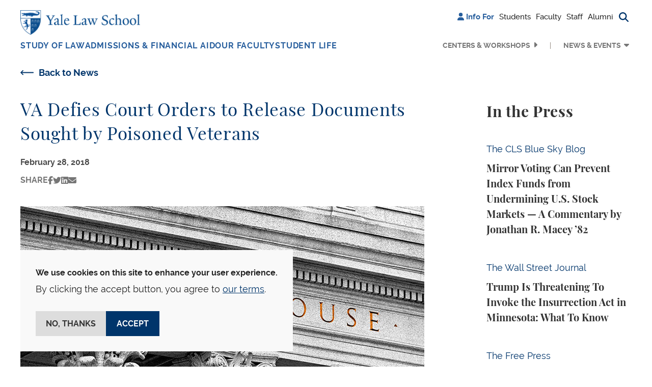

--- FILE ---
content_type: text/html; charset=UTF-8
request_url: https://law.yale.edu/yls-today/news/va-defies-court-orders-release-documents-sought-poisoned-veterans
body_size: 17341
content:

<!DOCTYPE html>
<html lang="en" dir="ltr" prefix="og: https://ogp.me/ns#" class="h-100">
  <head>
    <meta charset="utf-8" />
<noscript><style>form.antibot * :not(.antibot-message) { display: none !important; }</style>
</noscript><meta name="description" content="A federal Judge ordered the VA to explain why they have failed to release records in a case involving contaminated water at Camp Lejeune." />
<meta name="robots" content="max-image-preview:large" />
<link rel="canonical" href="https://law.yale.edu/yls-today/news/va-defies-court-orders-release-documents-sought-poisoned-veterans" />
<link rel="image_src" href="/sites/default/files/images/news/generic/courthouse-shutterstock_450265687-cropped.jpg" />
<meta name="rights" content="© Yale Law School" />
<meta property="og:site_name" content="Yale Law School" />
<meta property="og:title" content="VA Defies Court Orders to Release Documents Sought by Poisoned Veterans" />
<meta property="og:image" content="https://law.yale.edu/sites/default/files/styles/metatag_1200x630/public/images/news/generic/courthouse-shutterstock_450265687-cropped.jpg?h=b3660f0d&amp;itok=7oGgrplV" />
<meta property="og:image:width" content="1200" />
<meta property="og:image:height" content="630" />
<meta property="og:updated_time" content="2018-02-28T10:18:36-0500" />
<meta property="og:image:alt" content="Image of courthouse showing words Court House" />
<meta property="og:phone_number" content="2034324992" />
<meta name="twitter:card" content="summary_large_image" />
<meta name="twitter:title" content="VA Defies Court Orders to Release Documents Sought by Poisoned Veterans" />
<meta name="twitter:description" content="A federal Judge ordered the VA to explain why they have failed to release records in a case involving contaminated water at Camp Lejeune." />
<meta name="twitter:site:id" content="59226213" />
<meta name="twitter:creator:id" content="59226213" />
<meta name="twitter:creator" content="@YaleLawSch" />
<meta name="twitter:image" content="https://law.yale.edu/sites/default/files/styles/metatag_800x418/public/images/news/generic/courthouse-shutterstock_450265687-cropped.jpg?h=b3660f0d&amp;itok=gcTE3SxK" />
<meta name="twitter:image:alt" content="Image of courthouse showing words Court House" />
<meta name="google-site-verification" content="luKXbTuyvvX2nnIuDI7T85Xcgl-v0g8ZT7-StWwFcdU" />
<meta name="Generator" content="Drupal 11 (https://www.drupal.org)" />
<meta name="MobileOptimized" content="width" />
<meta name="HandheldFriendly" content="true" />
<meta name="viewport" content="width=device-width, initial-scale=1.0" />
<link rel="icon" href="/themes/custom/yls_main/favicon.ico" type="image/vnd.microsoft.icon" />

    <title>VA Defies Court Orders to Release Documents Sought by Poisoned Veterans | Yale Law School</title>
    <link rel="stylesheet" media="all" href="/sites/default/files/css/css_Yy3kpHROTs1TTAgyHFdp3To1Wac8ClBJ-Exoi-t6Lco.css?delta=0&amp;language=en&amp;theme=yls_main&amp;include=[base64]" />
<link rel="stylesheet" media="all" href="/sites/default/files/css/css_1zYj92Qp502v1TdTf2Ao7uJuNOoxWJFJE8ZNQ_51Qvc.css?delta=1&amp;language=en&amp;theme=yls_main&amp;include=[base64]" />
<link rel="stylesheet" media="print" href="/sites/default/files/css/css_IHFb3Hr3g8qvTa_fQzvZNBeCRjgmu3VQThyrpRkbDZs.css?delta=2&amp;language=en&amp;theme=yls_main&amp;include=[base64]" />
<link rel="stylesheet" media="all" href="/sites/default/files/css/css_1Yeal7BEzOFYft09SxUYmwB5I32CemHecKwC893Rn-0.css?delta=3&amp;language=en&amp;theme=yls_main&amp;include=[base64]" />

    <script type="application/json" data-drupal-selector="drupal-settings-json">{"path":{"baseUrl":"\/","pathPrefix":"","currentPath":"node\/11880321","currentPathIsAdmin":false,"isFront":false,"currentLanguage":"en"},"pluralDelimiter":"\u0003","suppressDeprecationErrors":true,"gtag":{"tagId":"","consentMode":false,"otherIds":[],"events":[],"additionalConfigInfo":[]},"ajaxPageState":{"libraries":"[base64]","theme":"yls_main","theme_token":null},"ajaxTrustedUrl":{"\/site-search":true},"gtm":{"tagId":null,"settings":{"data_layer":"dataLayer","include_classes":false,"allowlist_classes":"","blocklist_classes":"","include_environment":false,"environment_id":"","environment_token":""},"tagIds":["GTM-W5WLCW"]},"data":{"extlink":{"extTarget":true,"extTargetAppendNewWindowDisplay":true,"extTargetAppendNewWindowLabel":"(opens in a new window)","extTargetNoOverride":true,"extNofollow":false,"extTitleNoOverride":false,"extNoreferrer":true,"extFollowNoOverride":false,"extClass":"ext","extLabel":"(link is external)","extImgClass":false,"extSubdomains":false,"extExclude":"","extInclude":"","extCssExclude":"","extCssInclude":"","extCssExplicit":"","extAlert":false,"extAlertText":"This link will take you to an external web site. We are not responsible for their content.","extHideIcons":false,"mailtoClass":"0","telClass":"0","mailtoLabel":"(link sends email)","telLabel":"(link is a phone number)","extUseFontAwesome":false,"extIconPlacement":"append","extPreventOrphan":false,"extFaLinkClasses":"fa fa-external-link","extFaMailtoClasses":"fa fa-envelope-o","extAdditionalLinkClasses":"","extAdditionalMailtoClasses":"","extAdditionalTelClasses":"","extFaTelClasses":"fa fa-phone","allowedDomains":["www.law.yale.edu"],"extExcludeNoreferrer":""}},"eu_cookie_compliance":{"cookie_policy_version":"1.0.0","popup_enabled":true,"popup_agreed_enabled":false,"popup_hide_agreed":false,"popup_clicking_confirmation":false,"popup_scrolling_confirmation":false,"popup_html_info":"\u003Cdiv aria-labelledby=\u0022popup-text\u0022  class=\u0022eu-cookie-compliance-banner eu-cookie-compliance-banner-info eu-cookie-compliance-banner--opt-in\u0022\u003E\n  \u003Cdiv class=\u0022popup-content info eu-cookie-compliance-content\u0022\u003E\n        \u003Cdiv id=\u0022popup-text\u0022 class=\u0022eu-cookie-compliance-message\u0022 role=\u0022document\u0022\u003E\n      \u003Cp\u003E\u003Cstrong\u003EWe use cookies on this site to enhance your user experience.\u003C\/strong\u003E\u003C\/p\u003E\u003Cp\u003EBy clicking the accept button, you agree to \u003Ca href=\u0022\/about-yale-law-school\/offices-services\/information-technology-services-its\/yale-law-school-website-privacy-policy\u0022\u003Eour terms\u003C\/a\u003E.\u003C\/p\u003E\n              \u003Cbutton type=\u0022button\u0022 class=\u0022find-more-button eu-cookie-compliance-more-button\u0022\u003EMore info\u003C\/button\u003E\n          \u003C\/div\u003E\n\n    \n    \u003Cdiv id=\u0022popup-buttons\u0022 class=\u0022eu-cookie-compliance-buttons\u0022\u003E\n            \u003Cbutton type=\u0022button\u0022 class=\u0022agree-button eu-cookie-compliance-secondary-button\u0022\u003EAccept\u003C\/button\u003E\n              \u003Cbutton type=\u0022button\u0022 class=\u0022decline-button eu-cookie-compliance-default-button\u0022\u003ENo, thanks\u003C\/button\u003E\n          \u003C\/div\u003E\n  \u003C\/div\u003E\n\u003C\/div\u003E","use_mobile_message":false,"mobile_popup_html_info":"\u003Cdiv aria-labelledby=\u0022popup-text\u0022  class=\u0022eu-cookie-compliance-banner eu-cookie-compliance-banner-info eu-cookie-compliance-banner--opt-in\u0022\u003E\n  \u003Cdiv class=\u0022popup-content info eu-cookie-compliance-content\u0022\u003E\n        \u003Cdiv id=\u0022popup-text\u0022 class=\u0022eu-cookie-compliance-message\u0022 role=\u0022document\u0022\u003E\n      \n              \u003Cbutton type=\u0022button\u0022 class=\u0022find-more-button eu-cookie-compliance-more-button\u0022\u003EMore info\u003C\/button\u003E\n          \u003C\/div\u003E\n\n    \n    \u003Cdiv id=\u0022popup-buttons\u0022 class=\u0022eu-cookie-compliance-buttons\u0022\u003E\n            \u003Cbutton type=\u0022button\u0022 class=\u0022agree-button eu-cookie-compliance-secondary-button\u0022\u003EAccept\u003C\/button\u003E\n              \u003Cbutton type=\u0022button\u0022 class=\u0022decline-button eu-cookie-compliance-default-button\u0022\u003ENo, thanks\u003C\/button\u003E\n          \u003C\/div\u003E\n  \u003C\/div\u003E\n\u003C\/div\u003E","mobile_breakpoint":768,"popup_html_agreed":false,"popup_use_bare_css":true,"popup_height":"auto","popup_width":"100%","popup_delay":0,"popup_link":"\/about-yale-law-school\/offices-services\/information-technology-services-its\/yale-law-school-website-privacy-policy","popup_link_new_window":true,"popup_position":false,"fixed_top_position":true,"popup_language":"en","store_consent":false,"better_support_for_screen_readers":false,"cookie_name":"","reload_page":false,"domain":"","domain_all_sites":false,"popup_eu_only":false,"popup_eu_only_js":false,"cookie_lifetime":100,"cookie_session":0,"set_cookie_session_zero_on_disagree":0,"disagree_do_not_show_popup":false,"method":"opt_in","automatic_cookies_removal":true,"allowed_cookies":"","withdraw_markup":"\u003Cbutton type=\u0022button\u0022 class=\u0022eu-cookie-withdraw-tab\u0022\u003EPrivacy settings\u003C\/button\u003E\n\u003Cdiv aria-labelledby=\u0022popup-text\u0022 class=\u0022eu-cookie-withdraw-banner\u0022\u003E\n  \u003Cdiv class=\u0022popup-content info eu-cookie-compliance-content\u0022\u003E\n    \u003Cdiv id=\u0022popup-text\u0022 class=\u0022eu-cookie-compliance-message\u0022 role=\u0022document\u0022\u003E\n      \u003Cp\u003E\u003Cstrong\u003EWe use cookies on this site to enhance your user experience.\u003C\/strong\u003E\u003C\/p\u003E\u003Cp\u003EYou have given your consent for us to set cookies.\u003C\/p\u003E\n    \u003C\/div\u003E\n    \u003Cdiv id=\u0022popup-buttons\u0022 class=\u0022eu-cookie-compliance-buttons\u0022\u003E\n      \u003Cbutton type=\u0022button\u0022 class=\u0022eu-cookie-withdraw-button \u0022\u003EWithdraw consent\u003C\/button\u003E\n    \u003C\/div\u003E\n  \u003C\/div\u003E\n\u003C\/div\u003E","withdraw_enabled":false,"reload_options":0,"reload_routes_list":"","withdraw_button_on_info_popup":false,"cookie_categories":[],"cookie_categories_details":[],"enable_save_preferences_button":true,"cookie_value_disagreed":"0","cookie_value_agreed_show_thank_you":"1","cookie_value_agreed":"2","containing_element":"body","settings_tab_enabled":false,"olivero_primary_button_classes":"","olivero_secondary_button_classes":"","close_button_action":"close_banner","open_by_default":true,"modules_allow_popup":true,"hide_the_banner":false,"geoip_match":true,"unverified_scripts":[]},"user":{"uid":0,"permissionsHash":"b78c7f7dc1c93d5165cff376181a6237d308e628f8ec64016fd16b1473a77860"}}</script>
<script src="/sites/default/files/js/js_gEcXIrDO_h-pz8a5Yvqkn7iZtdy5qMtc02i_lwgX9HM.js?scope=header&amp;delta=0&amp;language=en&amp;theme=yls_main&amp;include=[base64]"></script>
<script src="/libraries/fontawesome/js/all.js" defer crossorigin="anonymous"></script>
<script src="/libraries/fontawesome/js/v4-shims.js" defer crossorigin="anonymous"></script>
<script src="/modules/contrib/google_tag/js/gtag.js?t8x05x"></script>
<script src="/modules/contrib/google_tag/js/gtm.js?t8x05x"></script>

  </head>
  <body class="role-anonymous theme-yls-main page-node-11880321 alias--yls-today-news-va-defies-court-orders-release-documents-sought-poisoned-veterans path-node page-node-type-article   d-flex flex-column h-100">
        <div class="visually-hidden-focusable skip-link p-3 container">
      <a href="#main-content" class="p-2">
        Skip to main content
      </a>
    </div>
    <noscript><iframe src="https://www.googletagmanager.com/ns.html?id=GTM-W5WLCW"
                  height="0" width="0" style="display:none;visibility:hidden"></iframe></noscript>

      <div class="dialog-off-canvas-main-canvas d-flex flex-column h-100" data-off-canvas-main-canvas>
    






<header class="">
  
      <nav class="navbar navbar-expand-lg    p-0 header-navigation">
      <div
        class="none header-wrapper container-xl flex-row flex-lg-column collapsed-menu">
        <div class="main-nav-branding">
            <div class="region region-nav-branding d-flex align-items-center align-items-lg-start justify-content-between">
    <div id="block-yls-main-branding" class="block block-system block-system-branding-block">
  
    
  <div class="navbar-brand d-flex align-items-center">

    <a href="/" title="Home" rel="home" class="site-logo d-block">
    <img src="/themes/custom/yls_main/logo2x.png" alt="Home" fetchpriority="high" />
  </a>
  
  <div>
    
      </div>
</div>
</div>
<nav role="navigation" aria-label="Additional menu" id="block-additionalmenu" class="block block-menu navigation menu--additional-menu">
        
              <ul data-block="nav_branding" class="nav navbar-nav">
                    <li class="nav-item">
        <span class="nav-link"><i class="fas fa-user" aria-hidden="true"></i> <span class="link-text">Info For</span></span>
              </li>
                <li class="nav-item">
        <a href="/students" class="nav-link" data-drupal-link-system-path="node/11846366">Students</a>
              </li>
                <li class="nav-item">
        <a href="/infoforfaculty" class="nav-link" data-drupal-link-system-path="node/11862521">Faculty</a>
              </li>
                <li class="nav-item">
        <a href="/staff" class="nav-link" data-drupal-link-system-path="node/11862531">Staff</a>
              </li>
                <li class="nav-item">
        <a href="/alumni" class="nav-link" data-drupal-link-system-path="node/53">Alumni</a>
              </li>
                <li class="nav-item">
        <span class="search-trigger nav-link"><i class="fas fa-magnifying-glass" aria-hidden="true" title="Search button"></i><span class="sr-only">Search button</span></span>
              </li>
        </ul>
  


  </nav>
<div class="views-exposed-form main-search block block-views block-views-exposed-filter-blocksearch-search-form container-xl" data-drupal-selector="views-exposed-form-search-search-form" id="block-exposedformsearchsearch-form">
  
    
      <form data-block="nav_branding" action="/site-search" method="get" id="views-exposed-form-search-search-form" accept-charset="UTF-8">
  <div class="form--inline clearfix d-flex flex-column flex-md-row search-block-form">
  <div class="js-form-item form-item js-form-type-textfield form-type-textfield js-form-item-keyword form-item-keyword">
      <label for="edit-keyword">Search</label>
        
  <input placeholder="Search" data-drupal-selector="edit-keyword" type="text" id="edit-keyword" name="keyword" value="" size="30" maxlength="128" class="form-text form-control" />


        </div>
<div data-drupal-selector="edit-actions" class="form-actions js-form-wrapper form-wrapper" id="edit-actions">
    <input data-drupal-selector="edit-submit-search" type="submit" id="edit-submit-search" value="Search" class="button js-form-submit form-submit btn btn-secondary" />

</div>

</div>

</form>

  </div>

  </div>

        </div>

        <button
          class="navbar-toggler collapsed d-flex align-items-center justify-content-center d-lg-none"
          type="button" data-bs-toggle="collapse"
          data-bs-target="#navbarSupportedContent"
          aria-controls="navbarSupportedContent"
          aria-expanded="false" aria-label="Toggle navigation">
          <i class="fa-solid fa-bars"></i>
          <i class="fa-solid fa-xmark"></i>
        </button>

        <div
          class="collapse-menu collapse navbar-collapse justify-content-lg-end flex-wrap"
          id="navbarSupportedContent">
          <div class="shadow-wrapper d-lg-none"></div>

          <div class="menu-wrapper">
            <div class="additional-nav-branding d-lg-none">
                <div class="region region-nav-additional d-flex align-items-center justify-content-between">
    <div class="views-exposed-form main-search block block-views block-views-exposed-filter-blocksearch-mobile-search-form container-xl" data-drupal-selector="views-exposed-form-search-mobile-search-form" id="block-exposedformsearchmobile-search-form">
  
    
      <form data-block="nav_additional" action="/site-search" method="get" id="views-exposed-form-search-mobile-search-form" accept-charset="UTF-8">
  <div class="form--inline clearfix d-flex flex-column flex-md-row search-block-form">
  <div class="js-form-item form-item js-form-type-textfield form-type-textfield js-form-item-keyword form-item-keyword">
      <label for="edit-keyword--2">Search</label>
        
  <input placeholder="Search" data-drupal-selector="edit-keyword" type="text" id="edit-keyword--2" name="keyword" value="" size="30" maxlength="128" class="form-text form-control" />


        </div>
<div data-drupal-selector="edit-actions" class="form-actions js-form-wrapper form-wrapper" id="edit-actions--2">
    <input data-twig-suggestion="exposed_form_search_button" class="button-search button js-form-submit form-submit btn btn-secondary" data-drupal-selector="edit-submit-search-2" type="submit" id="edit-submit-search--2" value="Search" />

</div>

</div>

</form>

  </div>
<nav role="navigation" aria-label="Additional menu" id="block-additionalmenu-2" class="block block-menu navigation menu--additional-menu">
        
              <ul data-block="nav_additional" class="nav navbar-nav">
                    <li class="nav-item">
        <span class="nav-link"><i class="fas fa-user" aria-hidden="true"></i> <span class="link-text">Info For</span></span>
              </li>
                <li class="nav-item">
        <a href="/students" class="nav-link" data-drupal-link-system-path="node/11846366">Students</a>
              </li>
                <li class="nav-item">
        <a href="/infoforfaculty" class="nav-link" data-drupal-link-system-path="node/11862521">Faculty</a>
              </li>
                <li class="nav-item">
        <a href="/staff" class="nav-link" data-drupal-link-system-path="node/11862531">Staff</a>
              </li>
                <li class="nav-item">
        <a href="/alumni" class="nav-link" data-drupal-link-system-path="node/53">Alumni</a>
              </li>
                <li class="nav-item">
        <span class="search-trigger nav-link"><i class="fas fa-magnifying-glass" aria-hidden="true" title="Search button"></i><span class="sr-only">Search button</span></span>
              </li>
        </ul>
  


  </nav>

  </div>

            </div>

              <div class="region region-nav-main d-flex flex-column flex-lg-row flex-grow-1 justify-content-between">
    <nav role="navigation" aria-label="Main navigation" id="block-mainnavigation" class="block block-menu navigation menu--main">
        
  <ul data-region="nav_main" data-block="nav_main" class="menu menu-level-0 navbar-nav main-navigation">
                  
        <li class="menu-item dropdown nav-item extra-menu">
          <a href="/studying-law-yale" class="menu-link" data-drupal-link-system-path="node/34">Study of Law</a>
                      <button type="button" class="collapse-button" aria-label="Collapse menu"></button>
                                          
  
  <div class="menu_link_content menu-link-contentmain view-mode-default menu-dropdown menu-dropdown-0 menu-type-default dropdown-menu">
    <div class="container-xl menu-container">
                      <div class="layout layout--fourcol-section">

          <div  class="layout__region layout__region--first">
        <div class="block block-layout-builder block-inline-blockmega-menu-image-callout">
  
    
      
  <div class="field field--name-field-image field--type-entity-reference field--label-hidden field__items">  <img loading="lazy" src="/sites/default/files/styles/mega_menu_image/public/images/spotlight_studyoflaw.jpg?itok=Mdp0FrS6" width="275" height="153" alt="Students in library" class="img-fluid image-style-mega-menu-image" />



  </div>

    <div class="image-callout-wrapper">
      
  <div class="field field--name-field-heading field--type-string field--label-hidden field__items">Areas of Study
  </div>
  <div class="clearfix text-formatted field field--name-field-wysiwyg field--type-text-long field--label-hidden field__items"><p>Discover your passion</p>
  </div><a href="/studying-law-yale/areas-study">Academics</a>
    </div>
  </div>

      </div>
    
          <div  class="layout__region layout__region--second">
        <div class="block block-layout-builder block-inline-blocklinks-with-heading">
  
    
      
  <b class="field field--name-field-heading field--type-string field--label-hidden field__items">Study at YLS
  </b><a href="/study-law-yale/degree-programs">Degree Programs</a><a href="/studying-law-yale/areas-study">Areas of Study</a><a href="https://courses.law.yale.edu/">Courses</a><a href="/study-law-yale/clinical-and-experiential-learning">Clinical and Experiential Learning</a>
  </div>

      </div>
    
          <div  class="layout__region layout__region--third">
        <div class="block block-layout-builder block-inline-blocklinks-with-heading">
  
    
      
  <b class="field field--name-field-heading field--type-string field--label-hidden field__items">Programs and Resources
  </b><a href="/study-law-yale/academic-calendar-resources">Academic Calendar &amp; Resources</a><a href="/study-law-yale/alumni-student-profiles">Alumni &amp; Student Profiles</a><a href="/leadership">The Tsai Leadership Program</a>
  </div>

      </div>
    
          <div  class="layout__region layout__region--fourth">
        <div class="block block-layout-builder block-inline-blocklinks-with-heading">
  
    
      
  <b class="field field--name-field-heading field--type-string field--label-hidden field__items">Library
  </b><a href="https://library.law.yale.edu/">Yale Law Library</a><a href="https://library.law.yale.edu/using-library">Using the Library</a><a href="https://library.law.yale.edu/research">Research</a><a href="https://library.law.yale.edu/collections">Collections</a>
  </div>

      </div>
    
  </div>

          </div>
  </div>



                  </li>
                        
        <li class="menu-item dropdown nav-item extra-menu">
          <a href="/admissions-financial-aid" class="menu-link" data-drupal-link-system-path="node/102721">Admissions &amp; Financial Aid</a>
                      <button type="button" class="collapse-button" aria-label="Collapse menu"></button>
                                          
  
  <div class="menu_link_content menu-link-contentmain view-mode-default menu-dropdown menu-dropdown-0 menu-type-default dropdown-menu">
    <div class="container-xl menu-container">
                      <div class="layout layout--fourcol-section">

          <div  class="layout__region layout__region--first">
        <div class="block block-layout-builder block-inline-blockmega-menu-image-callout">
  
    
      
  <div class="field field--name-field-image field--type-entity-reference field--label-hidden field__items">  <img loading="lazy" src="/sites/default/files/styles/mega_menu_image/public/images/about/spotlight_newhaven.jpg?itok=7Y4xM-ok" width="275" height="153" alt="an aerial view of downtown New Haven with the Green, buildings, and Long Island Sound visible" class="img-fluid image-style-mega-menu-image" />



  </div>

    <div class="image-callout-wrapper">
      
  <div class="field field--name-field-heading field--type-string field--label-hidden field__items">New Haven &amp; The Region
  </div>
  <div class="clearfix text-formatted field field--name-field-wysiwyg field--type-text-long field--label-hidden field__items"><p>Discover our home city</p>
  </div><a href="https://law.yale.edu/about-yale-law-school/new-haven-and-region">Learn more</a>
    </div>
  </div>

      </div>
    
          <div  class="layout__region layout__region--second">
        <div class="block block-layout-builder block-inline-blocklinks-with-heading">
  
    
      
  <b class="field field--name-field-heading field--type-string field--label-hidden field__items">Apply
  </b><a href="/admissions/jd-admissions">JD Admissions</a><a href="/study-law-yale/degree-programs/graduate-programs">Graduate Admissions</a><a href="/admissions/nondiscriminationtitle-ix-statements">Nondiscrimination, Title IX, &amp; Clery Act Statements</a>
  </div>

      </div>
    
          <div  class="layout__region layout__region--third">
        <div class="block block-layout-builder block-inline-blocklinks-with-heading">
  
    
      
  <b class="field field--name-field-heading field--type-string field--label-hidden field__items">Financial Aid
  </b><a href="/admissions/financial-aid">Financial Aid Support</a><a href="/admissions/cost-financial-aid/applying-financial-aid/new-students">Prospective &amp; Admitted Students</a><a href="/admissions/cost-financial-aid/applying-financial-aid/current-students">Current Students</a><a href="/admissions/cost-financial-aid/financial-aid-forms-resources">Financial Aid Forms &amp; FAQs</a>
  </div>

      </div>
    
          <div  class="layout__region layout__region--fourth">
        <div class="block block-layout-builder block-inline-blocklinks-with-heading">
  
    
      
  <b class="field field--name-field-heading field--type-string field--label-hidden field__items">Visit
  </b><a href="https://tour.concept3d.com/share/vMfqccKVJ/stop/1">Virtual Tour</a><a href="/about-yale-law-school/visit-directions">Visit &amp; Directions</a><a href="/our-school-location">Our School &amp; Location</a><a href="/about-yale-law-school/new-haven-and-region">New Haven &amp; The Region</a>
  </div>

      </div>
    
  </div>

          </div>
  </div>



                  </li>
                        
        <li class="menu-item dropdown nav-item extra-menu">
          <a href="/faculty?type=faculty" class="menu-link" data-drupal-link-query="{&quot;type&quot;:&quot;faculty&quot;}" data-drupal-link-system-path="node/15">Our Faculty</a>
                      <button type="button" class="collapse-button" aria-label="Collapse menu"></button>
                                          
  
  <div class="menu_link_content menu-link-contentmain view-mode-default menu-dropdown menu-dropdown-0 menu-type-default dropdown-menu">
    <div class="container-xl menu-container">
                      <div class="layout layout--fourcol-section">

          <div  class="layout__region layout__region--first">
        <div class="block block-layout-builder block-inline-blockmega-menu-image-callout">
  
    
      
  <div class="field field--name-field-image field--type-entity-reference field--label-hidden field__items">  <img loading="lazy" src="/sites/default/files/styles/mega_menu_image/public/images/images/driver_teaching_homepage.jpg?itok=PK83Ru0o" width="275" height="153" alt="Professor Justin Driver teaching" class="img-fluid image-style-mega-menu-image" />



  </div>

    <div class="image-callout-wrapper">
      
  <div class="field field--name-field-heading field--type-string field--label-hidden field__items">Faculty News
  </div>
  <div class="clearfix text-formatted field field--name-field-wysiwyg field--type-text-long field--label-hidden field__items"><p>Prominent scholars with broad expertise</p>
  </div><a href="https://law.yale.edu/our-faculty/faculty-news">Read More</a>
    </div>
  </div>

      </div>
    
          <div  class="layout__region layout__region--second">
        <div class="block block-layout-builder block-inline-blocklinks-with-heading">
  
    
      
  <b class="field field--name-field-heading field--type-string field--label-hidden field__items">Our Faculty
  </b><a href="/faculty?type=faculty">Faculty Directory</a><a href="/faculty?type=lecturers-affiliates">Lecturers &amp; Affiliates</a><a href="/faculty?type=adjunct-and-visiting-professors">Adjunct &amp; Visiting Professors</a>
  </div>

      </div>
    
          <div  class="layout__region layout__region--third">
        <div class="block block-layout-builder block-inline-blocklinks-with-heading">
  
    
      
  <b class="field field--name-field-heading field--type-string field--label-hidden field__items">Scholarship
  </b><a href="/our-faculty/faculty-news">Faculty News</a><a href="https://openyls.law.yale.edu/handle/20.500.13051/35">Faculty Scholarship</a><a href="/about-yale-law-school/office-dean/inside-yale-law-school-podcast">Inside Yale Law School Podcast</a>
  </div>

      </div>
    
    
  </div>

          </div>
  </div>



                  </li>
                        
        <li class="menu-item dropdown nav-item extra-menu">
          <a href="/student-life" class="menu-link" data-drupal-link-system-path="node/681">Student Life</a>
                      <button type="button" class="collapse-button" aria-label="Collapse menu"></button>
                                          
  
  <div class="menu_link_content menu-link-contentmain view-mode-default menu-dropdown menu-dropdown-0 menu-type-default dropdown-menu">
    <div class="container-xl menu-container">
                      <div class="layout layout--fourcol-section">

          <div  class="layout__region layout__region--first">
        <div class="block block-layout-builder block-inline-blockmega-menu-image-callout">
  
    
      
  <div class="field field--name-field-image field--type-entity-reference field--label-hidden field__items">  <img loading="lazy" src="/sites/default/files/styles/mega_menu_image/public/area/department/admissions/image/yls_courtyard-09.jpg?itok=lCUbF-Bs" width="275" height="153" alt="The Sol Goldman Courtyard on a sunny day with the magnolia tree in bloom and students eating and talking outdoors." class="img-fluid image-style-mega-menu-image" />



  </div>

    <div class="image-callout-wrapper">
      
  <div class="field field--name-field-heading field--type-string field--label-hidden field__items">Career Development
  </div>
  <div class="clearfix text-formatted field field--name-field-wysiwyg field--type-text-long field--label-hidden field__items"><p>Resources for students and alumni</p>
  </div><a href="https://law.yale.edu/student-life/career-development">Learn more</a>
    </div>
  </div>

      </div>
    
          <div  class="layout__region layout__region--second">
        <div class="block block-layout-builder block-inline-blocklinks-with-heading">
  
    
      
  <b class="field field--name-field-heading field--type-string field--label-hidden field__items">Resources
  </b><a href="/student-life/office-student-affairs">Office of Student Affairs</a><a href="/student-life/career-development">Career Development</a><a href="/student-life/programs-and-funding-opportunities">Programs &amp; Funding Opportunities</a><a href="/student-life/health-wellness">Health &amp; Wellness</a>
  </div>

      </div>
    
          <div  class="layout__region layout__region--third">
        <div class="block block-layout-builder block-inline-blocklinks-with-heading">
  
    
      
  <b class="field field--name-field-heading field--type-string field--label-hidden field__items">Community
  </b><a href="/student-life/student-journals-organizations">Student Journals &amp; Organizations</a><a href="/student-life/commencement">Commencement</a><a href="/student-life/news">Student News &amp; Opinion</a>
  </div>

      </div>
    
          <div  class="layout__region layout__region--fourth">
        <div class="block block-layout-builder block-inline-blocklinks-with-heading">
  
    
      
  <b class="field field--name-field-heading field--type-string field--label-hidden field__items">Policies
  </b><a href="/student-life/policies-resources-and-reporting">Policies, Resources, &amp; Reporting</a><a href="/sites/default/files/area/department/studentaffairs/document/rights_and_duties_091422.pdf">Rights &amp; Duties</a>
  </div>

      </div>
    
  </div>

          </div>
  </div>



                  </li>
            </ul>




  </nav>
<nav role="navigation" aria-label="Secondary Menu" id="block-secondarymenu" class="block block-menu navigation menu--secondary">
        
              <ul data-block="nav_main" class="nav navbar-nav secondary-navigation d-flex flex-column-reverse flex-lg-row justify-content-end">
                    <li class="nav-item dropdown menu-item">
        <a href="/centers-and-workshops" class="nav-link menu-link" data-drupal-link-system-path="node/11897881">Centers &amp; Workshops</a>
                  <button type="button" class="collapse-button" aria-label="Collapse menu"></button>
                      </li>
                <li class="nav-item dropdown menu-item expanded">
        <button class="nav-link menu-link" type="button">News &amp; Events</button>
                  <button type="button" class="collapse-button" aria-label="Collapse menu"></button>
                                        <ul class="dropdown-menu">
                    <li class="nav-item dropdown-item submenu-item">
        <a href="/yls-today" class="nav-link" data-drupal-link-system-path="node/48">News &amp; Events</a>
                      </li>
                <li class="nav-item dropdown-item submenu-item">
        <a href="/yls-today/news" class="nav-link" data-drupal-link-system-path="yls-today/news">News</a>
                      </li>
                <li class="nav-item dropdown-item submenu-item">
        <a href="/yls-today/events" class="nav-link" data-drupal-link-system-path="yls-today/events">Events Calendar</a>
                      </li>
                <li class="nav-item dropdown-item submenu-item">
        <a href="/yls-today/events/submit-event" class="nav-link" data-drupal-link-system-path="node/245386">Submit an Event</a>
                      </li>
                <li class="nav-item dropdown-item submenu-item">
        <a href="/yls-today/press" class="nav-link" data-drupal-link-system-path="node/2249">In The Press</a>
                      </li>
                <li class="nav-item dropdown-item submenu-item">
        <a href="/yls-today/media-inquiries" class="nav-link" data-drupal-link-system-path="node/43">Media Inquiries</a>
                      </li>
                <li class="nav-item dropdown-item submenu-item">
        <a href="/yls-today/yale-law-school-videos" class="nav-link" data-drupal-link-system-path="node/4561">Videos</a>
                      </li>
                <li class="nav-item dropdown-item submenu-item">
        <a href="https://law.yale.edu/about-yale-law-school/office-dean/inside-yale-law-school-podcast" class="nav-link">Inside Yale Law School Podcast</a>
                      </li>
                <li class="nav-item dropdown-item submenu-item">
        <a href="/yls-today/social-media" class="nav-link" data-drupal-link-system-path="node/42">Social Media</a>
                      </li>
                <li class="nav-item dropdown-item submenu-item">
        <a href="https://ylr.law.yale.edu/" class="nav-link">Yale Law Report</a>
                      </li>
              </ul>
      
              </li>
              </ul>
      


  </nav>

  </div>


            <div class="collapse-filler d-lg-none"></div>
          </div>
        </div>
      </div>
    </nav>
  
</header>


<main role="main">
  <a id="main-content" tabindex="-1"></a>
  
  
  
  
  
  
  <div class="p-0 main-content-wrapper container-fluid">
              <div class="container-xl">
          <div class="region region-highlighted">
    <div data-drupal-messages-fallback class="hidden"></div>

  </div>

      </div>
        <div class="container-xl">
      <div class="row ">
                <div class="order-1 order-lg-2 col-12 col-lg-9 has-sidebar main-content">
          
  <div class="region region-content p-0">
    <div id="block-yls-main-content" class="block block-system block-system-main-block">
  
    
      <article class="node node--type-article node--view-mode-full">

  <div class="title-info">
    <div class="back-to-listing">
      <a href="/yls-today/news" class="btn-back">Back to News</a>
    </div>
    <h1><span class="field field--name-title field--type-string field--label-hidden">VA Defies Court Orders to Release Documents Sought by Poisoned Veterans</span>
</h1>
  </div>

  <div class="node__content">
          
  <div class="field field--name-field-date field--type-datetime field--label-hidden field__items">
        <div class="field__item"><time datetime="2018-02-28T12:00:00Z" class="datetime">February 28, 2018</time>
</div>
  </div>
    
    <div class="block block-kwall-share-bar block-kwall-share-bar-block">
  
    
      
<div class="kwall-share-bar">
  <span>Share</span>
  <ul class="share-list list-inline">
          <li class="list-inline-item">
                                      <a class="share-on facebook"
             href="https://www.facebook.com/sharer/sharer.php?u=https%3A%2F%2Flaw.yale.edu%2Fyls-today%2Fnews%2Fva-defies-court-orders-release-documents-sought-poisoned-veterans&amp;t=VA%20Defies%20Court%20Orders%20to%20Release%20Documents%20Sought%20by%20Poisoned%20Veterans"
             target="popup"
             aria-label="Share this page on facebook"
             rel="nofollow noopener"
             onclick="window.open('https://www.facebook.com/sharer/sharer.php?u=https%3A%2F%2Flaw.yale.edu%2Fyls-today%2Fnews%2Fva-defies-court-orders-release-documents-sought-poisoned-veterans&amp;t=VA%20Defies%20Court%20Orders%20to%20Release%20Documents%20Sought%20by%20Poisoned%20Veterans', 'popup', 'width=600, height=600'); return false;"><i
              class="fab fa-facebook-f" aria-hidden="true"></i></a>
                                      </li>
          <li class="list-inline-item">
                                              <a class="share-on twitter"
             href="https://twitter.com/intent/tweet?text=VA%20Defies%20Court%20Orders%20to%20Release%20Documents%20Sought%20by%20Poisoned%20Veterans&amp;url=https%3A%2F%2Flaw.yale.edu%2Fyls-today%2Fnews%2Fva-defies-court-orders-release-documents-sought-poisoned-veterans"
             target="popup"
             aria-label="Share this page on twitter"
             rel="nofollow noopener"
             onclick="window.open('https://twitter.com/intent/tweet?text=VA%20Defies%20Court%20Orders%20to%20Release%20Documents%20Sought%20by%20Poisoned%20Veterans&amp;url=https%3A%2F%2Flaw.yale.edu%2Fyls-today%2Fnews%2Fva-defies-court-orders-release-documents-sought-poisoned-veterans', 'popup', 'width=600, height=600'); return false;"><i
              class="fab fa-twitter" aria-hidden="true"></i></a>
                              </li>
          <li class="list-inline-item">
                                                      <a class="share-on linkedin"
             href="https://www.linkedin.com/sharing/share-offsite/?url=https%3A%2F%2Flaw.yale.edu%2Fyls-today%2Fnews%2Fva-defies-court-orders-release-documents-sought-poisoned-veterans"
             target="popup"
             aria-label="Share this page on linkedin"
             rel="nofollow noopener"
             onclick="window.open('https://www.linkedin.com/sharing/share-offsite/?url=https%3A%2F%2Flaw.yale.edu%2Fyls-today%2Fnews%2Fva-defies-court-orders-release-documents-sought-poisoned-veterans', 'popup', 'width=600, height=600'); return false;"><i
              class="fab fa-linkedin" aria-hidden="true"></i></a>
                      </li>
          <li class="list-inline-item">
                                                              <a class="share-on email"
             href="mailto:?Subject=VA%20Defies%20Court%20Orders%20to%20Release%20Documents%20Sought%20by%20Poisoned%20Veterans&amp;Body=https%3A%2F%2Flaw.yale.edu%2Fyls-today%2Fnews%2Fva-defies-court-orders-release-documents-sought-poisoned-veterans"
             target="popup"
             aria-label="Share this page via email"
             rel="nofollow noopener"
             onclick="window.open('mailto:?Subject=VA%20Defies%20Court%20Orders%20to%20Release%20Documents%20Sought%20by%20Poisoned%20Veterans&amp;Body=https%3A%2F%2Flaw.yale.edu%2Fyls-today%2Fnews%2Fva-defies-court-orders-release-documents-sought-poisoned-veterans', 'popup', 'width=600, height=600'); return false;"><i
              class="fas fa-envelope" aria-hidden="true"></i></a>
              </li>
      </ul>
</div>

  </div>


          <div class="image-container">
                  
  <div class="field field--name-field-image field--type-entity-reference field--label-hidden field__items">
        <div class="field__item">  <img loading="lazy" src="/sites/default/files/styles/content_793x529/public/images/news/generic/courthouse-shutterstock_450265687-cropped.jpg?h=b3660f0d&amp;itok=-fZmUfZ7" width="793" height="529" alt="courthouse-shutterstock_450265687-cropped.jpg" class="img-fluid image-style-content-793x529" />


</div>
  </div>
                        </div>
        
  <div class="clearfix text-formatted field field--name-body field--type-text-with-summary field--label-hidden field__items">
        <div class="field__item"><p>On February 27, 2018, Judge Victor A. Bolden of the U.S. District Court of Connecticut ordered the Department of Veterans Affairs (VA) to show cause why it should not be held in contempt because of its “repeated failure to comply” with court orders requiring documents to be handed over in a timely manner.</p><p>For over two years, the VA has stonewalled veterans seeking documents about its handling of benefits for the hundreds of thousands of Marines and sailors who unknowingly drank, cooked with, and bathed in contaminated water that supplied Marine Corps Base Camp Lejeune for the latter part of the 20th century, according to students from the <a href="/clinics/vlsc" target="_blank">Veterans Legal Services Clinic</a>, who are representing veterans affected in the case.</p><p class="quoteright">"It is traumatic enough to be denied benefits for their own illnesses, but many of these veterans also lost loved ones or saw their children permanently disabled by the drinking water.” — Shikha Garg ’19</p><p>Judge Bolden required that the order be served on VA Secretary David Shulkin to ensure “that this matter is raised to the highest levels within the VA.”<br>&nbsp;<br>The Few, The Proud, The Forgotten; Vietnam Veterans of America; and the Connecticut State Council of Vietnam Veterans of America first requested records under the Freedom of Information Act on December 7, 2015. The three veterans’ advocacy groups filed suit in April 2016 after the VA did not respond. Over the course of the two-year litigation, the VA has failed “to produce information as promised on July 10, 2017, July 24, 2017, October 20, 2017, and January 12, 2018,” wrote Judge Bolden in his order.<br>&nbsp;<br>Between 1953 and 1987, nearly one million Marines, sailors, civilian employees, and military family members aboard Marine Corps Base Camp Lejeune were exposed to dangerous toxins through the water on the base in one of the worst toxic contamination events in U.S. history, according to the lawsuit. The toxic water caused serious illnesses, including bladder cancer, leukemia, kidney cancer, and liver cancer. Veterans are entitled to benefits for disabilities resulting from or exacerbated by their military service, including those caused by toxic exposure, but the VA has denied the overwhelming majority of disability claims from Camp Lejeune veterans.&nbsp;<br>&nbsp;<br>Since 2012, the VA has made it even more difficult for affected Marine veterans to obtain the benefits they rightfully deserve, by quietly requiring Camp Lejeune veterans’ claims to be evaluated by a so-called “Subject Matter Expert” (SME). Little is known about how this program operates or how the SMEs are chosen, except that the grant rate for Camp Lejeune related claims dropped from 25% to 8% and that some veterans were denied based on opinions plagiarized from Wikipedia, according to the clinic. Seeking answers, plaintiffs asked for records about the secretive Camp Lejeune Subject Matter Expert program.<br>&nbsp;<br>Mike Partain, Co-Founder of The Few, The Proud, The Forgotten, a group dedicated to protecting the rights of Marine veterans, civilian employees, and families who were exposed to the toxic water, said, “After all this foot dragging, you have to wonder just what is behind the curtain we are attempting to draw back for all to see. Veterans are dying while we wait for answers.”<br>&nbsp;<br>VVA National President John Rowan noted, “This is yet another instance of the Executive branch strategy regarding any and all toxic wounds and exposures to toxins through the last 8 Presidents: Delay, deny, until they all die. This must end now, for the sake of veterans and their families of all generations.”<br>&nbsp;<br>“The VA’s disrespect for the law and these veterans is unacceptable, said Shikha Garg ’19, a law student intern in the Yale Veterans Legal Services Clinic. “Not only are these veterans—who were poisoned by their own government—entitled to records under the Freedom of Information Act, they are owed answers by any standard of decency. It is traumatic enough to be denied benefits for their own illnesses, but many of these veterans also lost loved ones or saw their children permanently disabled by the drinking water.”</p><p>Plaintiffs in this case are represented by law student interns Shikha Garg, Jacob Gelman ’18, Corey Meyer ’19, and Helen White ’18, and supervising attorney Aaron Wenzloff of the Yale Law School Veterans Legal Services Clinic. The clinic, founded in the fall of 2010, represents individual veterans and veterans’ organizations on a range of matters.<br>&nbsp;</p></div>
  </div>
  </div>

</article>

  </div>

  </div>

        </div>
                  <div class="order-3 col-12 col-lg-3 sidebar-second   ">
              <div class="region region-sidebar-second">
    <div id="block-entityviewcontent-right-sidebar" class="block block-ctools block-entity-viewnode">
  
    
      
<section data-block="sidebar_second" class="node node--type-article node--view-mode-sidebar">
  <div class="node__content">
    
  </div>
</section>

  </div>
<div class="views-element-container block block-views block-views-blockin-the-press-news-detail-block" id="block-views-block-in-the-press-news-detail-block">
  
    
      <div data-block="sidebar_second"><div class="view view-in-the-press view-id-in_the_press view-display-id-news_detail_block js-view-dom-id-5bd4afd494021f8814347f99413100328b649799f8d325bbaa1a48937da2cb1b">
  
    
      <div class="view-header">
      <h2 class="news-header">In the Press</h2>
    </div>
      
      <div class="view-content">
          <div class="position-relative views-row">
<section class="node node--type-article-link node--view-mode-teaser article-teaser-link">
  <div>
    <div class="content-wrapper">
      
  <div class="field field--name-field-site-name-plain field--type-string field--label-hidden field__items">
        <div class="field__item">The CLS Blue Sky Blog</div>
  </div>
      <h3 class="title">
        <a
            href="https://clsbluesky.law.columbia.edu/2026/01/20/mirror-voting-can-prevent-index-funds-from-undermining-u-s-stock-markets/"
            target="_blank"
            aria-label="Mirror Voting Can Prevent Index Funds from Undermining U.S. Stock Markets — A Commentary by Jonathan R. Macey ’82"><span class="field field--name-title field--type-string field--label-hidden">Mirror Voting Can Prevent Index Funds from Undermining U.S. Stock Markets — A Commentary by Jonathan R. Macey ’82</span>
</a>
      </h3>
      
    </div>
    <a
        href="https://clsbluesky.law.columbia.edu/2026/01/20/mirror-voting-can-prevent-index-funds-from-undermining-u-s-stock-markets/"
        target="_blank"
        aria-label="https://clsbluesky.law.columbia.edu/2026/01/20/mirror-voting-can-prevent-index-…"
        class="clickable-wrapper">
      <span class="sr-only">Mirror Voting Can Prevent Index Funds from Undermining U.S. Stock Markets — A Commentary by Jonathan R. Macey ’82</span>
    </a>
  </div>
</section>
</div>
    <div class="position-relative views-row">
<section class="node node--type-article-link node--view-mode-teaser article-teaser-link">
  <div>
    <div class="content-wrapper">
      
  <div class="field field--name-field-site-name-plain field--type-string field--label-hidden field__items">
        <div class="field__item">The Wall Street Journal</div>
  </div>
      <h3 class="title">
        <a
            href="https://www.wsj.com/us-news/law/trump-insurrection-act-minnesota-protests-f0bd4e93"
            target="_blank"
            aria-label="Trump Is Threatening To Invoke the Insurrection Act in Minnesota: What To Know"><span class="field field--name-title field--type-string field--label-hidden">Trump Is Threatening To Invoke the Insurrection Act in Minnesota: What To Know</span>
</a>
      </h3>
      
    </div>
    <a
        href="https://www.wsj.com/us-news/law/trump-insurrection-act-minnesota-protests-f0bd4e93"
        target="_blank"
        aria-label="https://www.wsj.com/us-news/law/trump-insurrection-act-minnesota-protests-f0bd4…"
        class="clickable-wrapper">
      <span class="sr-only">Trump Is Threatening To Invoke the Insurrection Act in Minnesota: What To Know</span>
    </a>
  </div>
</section>
</div>
    <div class="position-relative views-row">
<section class="node node--type-article-link node--view-mode-teaser article-teaser-link">
  <div>
    <div class="content-wrapper">
      
  <div class="field field--name-field-site-name-plain field--type-string field--label-hidden field__items">
        <div class="field__item">The Free Press</div>
  </div>
      <h3 class="title">
        <a
            href="https://www.thefp.com/p/trump-declares-a-legal-war-on-sanctuary"
            target="_blank"
            aria-label="Trump Declares a Legal War on Sanctuary Cities — A Commentary by Jed Rubenfeld"><span class="field field--name-title field--type-string field--label-hidden">Trump Declares a Legal War on Sanctuary Cities — A Commentary by Jed Rubenfeld</span>
</a>
      </h3>
      
    </div>
    <a
        href="https://www.thefp.com/p/trump-declares-a-legal-war-on-sanctuary"
        target="_blank"
        aria-label="https://www.thefp.com/p/trump-declares-a-legal-war-on-sanctuary"
        class="clickable-wrapper">
      <span class="sr-only">Trump Declares a Legal War on Sanctuary Cities — A Commentary by Jed Rubenfeld</span>
    </a>
  </div>
</section>
</div>
    <div class="position-relative views-row">
<section class="node node--type-article-link node--view-mode-teaser article-teaser-link">
  <div>
    <div class="content-wrapper">
      
  <div class="field field--name-field-site-name-plain field--type-string field--label-hidden field__items">
        <div class="field__item">Bloomberg</div>
  </div>
      <h3 class="title">
        <a
            href="https://www.bloomberg.com/opinion/articles/2026-01-16/why-the-supreme-court-should-side-with-the-sec-fraudster?srnd=undefined"
            target="_blank"
            aria-label="Why the Supreme Court Should Side With the SEC Fraudster — A Commentary by Stephen L. Carter ’79"><span class="field field--name-title field--type-string field--label-hidden">Why the Supreme Court Should Side With the SEC Fraudster — A Commentary by Stephen L. Carter ’79</span>
</a>
      </h3>
      
    </div>
    <a
        href="https://www.bloomberg.com/opinion/articles/2026-01-16/why-the-supreme-court-should-side-with-the-sec-fraudster?srnd=undefined"
        target="_blank"
        aria-label="https://www.bloomberg.com/opinion/articles/2026-01-16/why-the-supreme-court-sho…"
        class="clickable-wrapper">
      <span class="sr-only">Why the Supreme Court Should Side With the SEC Fraudster — A Commentary by Stephen L. Carter ’79</span>
    </a>
  </div>
</section>
</div>

    </div>
  
            <div class="view-footer">
      <div class="link-more">
  <a href="/yls-today/press" class="view-all">All In The Press</a>
</div>
    </div>
    </div>
</div>

  </div>

  </div>

          </div>
              </div>
    </div>
  </div>

      <div class="layout-content-bottom p-0">
        <div class="region region-content-bottom">
    <div id="block-entityviewcontent-full-width" class="block block-ctools block-entity-viewnode">
  
    
      
<section data-block="content_bottom" class="node node--type-article node--view-mode-full-width-bottom-content">
  <div class="node__content">
    
  </div>
</section>

  </div>
<div class="views-element-container container-xl block block-views block-views-blockrelated-featured-news-related-news-block" id="block-views-block-related-featured-news-related-news-block">
  
    
      <div data-block="content_bottom"><div class="subsite-latest-news view view-related-featured-news view-id-related_featured_news view-display-id-related_news_block js-view-dom-id-59f9990bec41813f9875f557ae33bdd1d62ddb4c91b4b360c4f7645a21d08c75">
  
    
      <div class="view-header">
      <div class="d-flex justify-content-between">
  <h2 class="title">Related News</h2>
  <div class="link-more d-none d-md-block">
    <a href="/yls-today/news" class="read-more">All News</a>
  </div>
</div>
    </div>
      
      <div class="view-content">
      
<div class="row row-cols-1 row-cols-md-3 items">
      <div class="position-relative col d-flex views-row row-item">
  

<section class="node node--type-article-featured node--view-mode-subsite-latest-news">
  <div class="node__content row g-0">
          <div class="image-wrapper">
        
  <div class="field field--name-field-teaser-image field--type-entity-reference field--label-hidden field__items">
        <div class="field__item">  <img loading="lazy" src="/sites/default/files/styles/thumbnail_103_103/public/images/Admin/Images/News/2024_08_20_yls_orientation_lavitt_08.jpg?itok=mbDwaDTW" width="103" height="103" alt="Heather K. Gerken stands behind a podium" class="img-fluid image-style-thumbnail-103-103" />


</div>
  </div>
      </div>
        <div class="text-wrapper">
      
      <h3 class="title">
        <a href="/yls-today/news/extraordinary-leader" target="_self"
           aria-label="An Extraordinary Leader"><span class="field field--name-title field--type-string field--label-hidden">An Extraordinary Leader</span>
</a>
      </h3>
      
      
    </div>

    <a href="/yls-today/news/extraordinary-leader" class="clickable-wrapper"
       target="_self">
      <span class="sr-only">An Extraordinary Leader</span>
    </a>
  </div>
</section>
</div>
      <div class="position-relative col d-flex views-row row-item">
  

<section class="node node--type-article node--view-mode-subsite-latest-news">
  <div class="node__content row g-0">
          <div class="image-wrapper">
        
  <div class="field field--name-field-image field--type-entity-reference field--label-hidden field__items">
        <div class="field__item">  <img loading="lazy" src="/sites/default/files/styles/thumbnail_103_103/public/images/images/news/courthouse%20columns.jpg?itok=wpsE4lcS" width="103" height="103" alt="The lower shafts and bases of stone columns in a colonnade " class="img-fluid image-style-thumbnail-103-103" />


</div>
  </div>
      </div>
        <div class="text-wrapper">
      
      <h3 class="title">
        <a href="/yls-today/news/professor-ian-ayres-scholarship-cited-supreme-court-gun-control-case" target="_self"
           aria-label="Professor Ian Ayres’ Scholarship Cited in Supreme Court Gun Control Case"><span class="field field--name-title field--type-string field--label-hidden">Professor Ian Ayres’ Scholarship Cited in Supreme Court Gun Control Case</span>
</a>
      </h3>
      
      
    </div>

    <a href="/yls-today/news/professor-ian-ayres-scholarship-cited-supreme-court-gun-control-case" class="clickable-wrapper"
       target="_self">
      <span class="sr-only">Professor Ian Ayres’ Scholarship Cited in Supreme Court Gun Control Case</span>
    </a>
  </div>
</section>
</div>
      <div class="position-relative col d-flex views-row row-item">
  

<section class="node node--type-article node--view-mode-subsite-latest-news">
  <div class="node__content row g-0">
          <div class="image-wrapper">
        
  <div class="field field--name-field-image field--type-entity-reference field--label-hidden field__items">
        <div class="field__item">  <img loading="lazy" src="/sites/default/files/styles/thumbnail_103_103/public/images/news/generic/slbturret.jpg?h=b3660f0d&amp;itok=9yxXTO9z" width="103" height="103" alt="A patterned terra cotta and stone turret of Sterling Law Building against a blue sky." class="img-fluid image-style-thumbnail-103-103" />


</div>
  </div>
      </div>
        <div class="text-wrapper">
      
      <h3 class="title">
        <a href="/yls-today/news/annual-lecture-series-explores-foundations-american-legal-thought" target="_self"
           aria-label="Annual Lecture Series Explores Foundations of American Legal Thought"><span class="field field--name-title field--type-string field--label-hidden">Annual Lecture Series Explores Foundations of American Legal Thought</span>
</a>
      </h3>
      
      
    </div>

    <a href="/yls-today/news/annual-lecture-series-explores-foundations-american-legal-thought" class="clickable-wrapper"
       target="_self">
      <span class="sr-only">Annual Lecture Series Explores Foundations of American Legal Thought</span>
    </a>
  </div>
</section>
</div>
  </div>


    </div>
  
            <div class="view-footer">
      <div class="link-more d-md-none">
  <a href="/yls-today/news" class="read-more">All News</a>
</div>
    </div>
    </div>
</div>

  </div>

  </div>

    </div>
  
</main>

  <footer class="footer     ">
    <div class="none">
        <div class="region region-footer">
    


<div id="block-subsitefooterblock" class="block block-custom-module block-subsite-footer-block global-footer">
  <div class="footer-content container-fluid flex-column">
                            
      <div class="d-flex justify-content-between field field--name-field-buttons field--type-link field--label-hidden footer-buttons text-center field__items">
      <div class="footer-buttons-wrapper">
              <div class="field__item"><a href="/giving">Giving</a></div>
              <div class="field__item"><a href="/about-yale-law-school/offices-services">Contact</a></div>
              <div class="field__item"><a href="/about-yale-law-school">About Us</a></div>
              <div class="field__item"><a href="https://tour.concept3d.com/share/vMfqccKVJ/stop/1" target="_blank">Virtual Tour</a></div>
            </div>
    </div>
  
                          
  <div class="field field--name-field-footer-logo field--type-entity-reference field--label-hidden field__items">
        <div class="field__item">  <img loading="lazy" src="/sites/default/files/icons/yls_logo_white.png" width="1988" height="394" alt="yale law school logo" class="img-fluid" />

</div>
  </div>
        
        <div class="links-wrapper text-center text-md-start d-flex flex-column flex-md-row container-xl">
                      
            <div class="clearfix text-formatted underline field field--name-field-address-wysiwyg field--type-text-long field--label-hidden field__item"><p>127 Wall Street</p><p>New Haven, CT 06511</p><p><a href="tel://2034324992">203.432.4992</a></p></div>
      
                                
  <div class="footer-links text-center text-md-start container-xl">
    <div class="field field--name-field-links field--type-link field--label-hidden field__items row row-cols-1 row-cols-md-3">
              <div class="col underline">
                      <div class="field__item"><a href="/yls-today/news">News</a></div>
                      <div class="field__item"><a href="/yls-today/yale-law-school-events">Events</a></div>
                      <div class="field__item"><a href="/yls-today/media-inquiries/office-public-affairs">Media Contacts</a></div>
                  </div>
              <div class="col underline">
                      <div class="field__item"><a href="/about-yale-law-school/offices-services">Offices &amp; Services</a></div>
                      <div class="field__item"><a href="http://library.law.yale.edu">Law Library</a></div>
                      <div class="field__item"><a href="/admissions-financial-aid/jd-admissions/yale-law-school-numbers/consumer-information-aba-required-disclosures">Consumer Information (ABA Required Disclosures)</a></div>
                  </div>
              <div class="col underline">
                      <div class="field__item"><a href="/student-life/transportation-security">Emergency Info</a></div>
                      <div class="field__item"><a href="http://directory.yale.edu">Yale Directory</a></div>
                      <div class="field__item"><a href="https://www.yale.edu">Yale University Homepage</a></div>
                  </div>
          </div>
  </div>


                  </div>

        <div class="copyright-social-wrapper container-xl d-flex flex-column flex-md-row align-items-center">
          <div class="col-12 col-md-8 order-2 order-md-1 copyright-wrapper text-center text-md-start">
                          
  <div class="clearfix text-formatted field field--name-body field--type-text-with-summary field--label-hidden field__items">
        <div class="field__item"><p>© Yale Law School <a href="/about-yale-law-school/offices-services">Contact</a> <a href="mailto:webfeedback.law@yale.edu?subject=Message%20from%20the%20YLS%20Website&amp;body=***please%20begin%20your%20message%20after%20this%20line***%20">Webmaster</a> <a href="/about-yale-law-school/offices-services/information-technology-services-its-yale-law-school/web-accessibility">Web Accessibility</a> <a href="/about-yale-law-school/offices-services/information-technology-services-its-yale-law-school/yale-law-school-website-privacy-policy">Privacy Policy</a><br>
This website is supported by the Oscar M.&nbsp;Ruebhausen Fund at Yale Law School</p></div>
  </div>
                      </div>
          <div class="col-12 col-md-4 order-1 order-md-2 social-wrapper">
                          
      <div class="d-flex justify-content-between field field--name-field-social-links field--type-entity-reference-revisions field--label-hidden social-buttons-block container-xl field__items">
              <div class="field__item">  <div class="paragraph paragraph--type--icon-link paragraph--view-mode--default social-buttons-wrapper">
          <div class="icon-link-item">
                  <a
            href="https://twitter.com/YaleLawSch"
            target="_blank"
            aria-label="Twitter Footer Icon">
                          
  <div class="field field--name-field-icon field--type-fontawesome-icon field--label-hidden field__items">
        <div class="field__item"><div class="fontawesome-icons">
      <div class="fontawesome-icon">
  <i class="fa-brands fa-x-twitter"
  data-fa-transform=""
  data-fa-mask=""
  style="--fa-primary-color: #000000; --fa-secondary-color: #000000;"
  title="x-twitter">
</i>
</div>

  </div>
</div>
  </div>
                        <span class="sr-only">Twitter Footer Icon</span>
          </a>
              </div>
      </div>
</div>
              <div class="field__item">  <div class="paragraph paragraph--type--icon-link paragraph--view-mode--default social-buttons-wrapper">
          <div class="icon-link-item">
                  <a
            href="https://instagram.com/yalelawschool"
            target="_blank"
            aria-label="Instagram Footer Icon">
                          
  <div class="field field--name-field-icon field--type-fontawesome-icon field--label-hidden field__items">
        <div class="field__item"><div class="fontawesome-icons">
      <div class="fontawesome-icon">
  <i class="fab fa-instagram"
  data-fa-transform=""
  data-fa-mask=""
  style="--fa-primary-color: #000000; --fa-secondary-color: #000000;"
  title="instagram">
</i>
</div>

  </div>
</div>
  </div>
                        <span class="sr-only">Instagram Footer Icon</span>
          </a>
              </div>
      </div>
</div>
              <div class="field__item">  <div class="paragraph paragraph--type--icon-link paragraph--view-mode--default social-buttons-wrapper">
          <div class="icon-link-item">
                  <a
            href="https://www.linkedin.com/school/yale-law-school"
            target="_blank"
            aria-label="LinkedIn Footer Icon">
                          
  <div class="field field--name-field-icon field--type-fontawesome-icon field--label-hidden field__items">
        <div class="field__item"><div class="fontawesome-icons">
      <div class="fontawesome-icon">
  <i class="fab fa-linkedin-in"
  data-fa-transform=""
  data-fa-mask=""
  style="--fa-primary-color: #000000; --fa-secondary-color: #000000;"
  title="linkedin-in">
</i>
</div>

  </div>
</div>
  </div>
                        <span class="sr-only">LinkedIn Footer Icon</span>
          </a>
              </div>
      </div>
</div>
              <div class="field__item">  <div class="paragraph paragraph--type--icon-link paragraph--view-mode--default social-buttons-wrapper">
          <div class="icon-link-item">
                  <a
            href="https://www.facebook.com/YaleLawSchool"
            target="_blank"
            aria-label="Facebook Footer Icon">
                          
  <div class="field field--name-field-icon field--type-fontawesome-icon field--label-hidden field__items">
        <div class="field__item"><div class="fontawesome-icons">
      <div class="fontawesome-icon">
  <i class="fab fa-facebook-f"
  data-fa-transform=""
  data-fa-mask=""
  style="--fa-primary-color: #000000; --fa-secondary-color: #000000;"
  title="facebook-f">
</i>
</div>

  </div>
</div>
  </div>
                        <span class="sr-only">Facebook Footer Icon</span>
          </a>
              </div>
      </div>
</div>
              <div class="field__item">  <div class="paragraph paragraph--type--icon-link paragraph--view-mode--default social-buttons-wrapper">
          <div class="icon-link-item">
                  <a
            href="https://vimeo.com/yalelaw"
            target="_blank"
            aria-label="Vimeo Footer Icon">
                          
  <div class="field field--name-field-icon field--type-fontawesome-icon field--label-hidden field__items">
        <div class="field__item"><div class="fontawesome-icons">
      <div class="fontawesome-icon">
  <i class="fab fa-vimeo"
  data-fa-transform=""
  data-fa-mask=""
  style="--fa-primary-color: #000000; --fa-secondary-color: #000000;"
  title="vimeo">
</i>
</div>

  </div>
</div>
  </div>
                        <span class="sr-only">Vimeo Footer Icon</span>
          </a>
              </div>
      </div>
</div>
              <div class="field__item">  <div class="paragraph paragraph--type--icon-link paragraph--view-mode--default social-buttons-wrapper">
          <div class="icon-link-item">
                  <a
            href="https://www.youtube.com/user/YaleLawSchool"
            target="_blank"
            aria-label="YouTube Footer Icon">
                          
  <div class="field field--name-field-icon field--type-fontawesome-icon field--label-hidden field__items">
        <div class="field__item"><div class="fontawesome-icons">
      <div class="fontawesome-icon">
  <i class="fab fa-youtube"
  data-fa-transform=""
  data-fa-mask=""
  style="--fa-primary-color: #000000; --fa-secondary-color: #000000;"
  title="youtube">
</i>
</div>

  </div>
</div>
  </div>
                        <span class="sr-only">YouTube Footer Icon</span>
          </a>
              </div>
      </div>
</div>
          </div>
  
                      </div>
        </div>
            </div>
</div>

  </div>

    </div>
  </footer>

  </div>

    
    <script src="/core/assets/vendor/jquery/jquery.min.js?v=4.0.0-rc.1"></script>
<script src="/sites/default/files/js/js_JmEjpZHjMFT4dg3s3a5iNRqD2dUzkZWzwrf69ZLjqgU.js?scope=footer&amp;delta=1&amp;language=en&amp;theme=yls_main&amp;include=[base64]"></script>
<script src="https://cdn.jsdelivr.net/npm/js-cookie@3.0.5/dist/js.cookie.min.js"></script>
<script src="/sites/default/files/js/js_SCTjrF_vujkJRTKwinlAzqm8J9biCTPoucOar2gukoI.js?scope=footer&amp;delta=3&amp;language=en&amp;theme=yls_main&amp;include=[base64]"></script>

  </body>
</html>


--- FILE ---
content_type: text/css
request_url: https://law.yale.edu/sites/default/files/css/css_IHFb3Hr3g8qvTa_fQzvZNBeCRjgmu3VQThyrpRkbDZs.css?delta=2&language=en&theme=yls_main&include=eJxtUFtuAyEMvBBdvnoeZMDZddZgZEOT7elDm0bdSv2x5Rm_ZsAMe6B6xdRFfTJbOpYmCnqEjTKGCyHnULHfRHcXRbp1hfbuIxie65UlAr9ZP5jqemYKmsGK5pIo-qyjAS9whfsTqKIFmD7R4QhJZCecqTQmqAn9f2CIoLP93uep_bXxp3QMh4we4iDOqP4iQ5NwsCmRpLoGCuv8a7PX4C-yjNpGZLINs7PDphdPnR-EN_PfcSmSB6M72EIa1qUEyIXq2YCp9Ysu8BeevjwAHtWRfg
body_size: 992
content:
/* @license GPL-2.0-or-later https://www.drupal.org/licensing/faq */
@media print{*,::after,::before{text-shadow:none!important;box-shadow:none!important}a:not(.btn){text-decoration:underline}abbr[title]::after{content:" (" attr(title) ")"}pre{white-space:pre-wrap!important}blockquote,pre{border:1px solid #adb5bd;page-break-inside:avoid}img,tr{page-break-inside:avoid}h2,h3,p{orphans:3;widows:3}h2,h3{page-break-after:avoid}@page{size:a3}body{min-width:992px!important}.container{min-width:992px!important}.badge{border:1px solid #000}.table{border-collapse:collapse!important}.table td,.table th{background-color:#fff!important}.table-bordered td,.table-bordered th{border:1px solid #dee2e6!important}.table-dark{color:inherit}.table-dark tbody+tbody,.table-dark td,.table-dark th,.table-dark thead th{border-color:#dee2e6}}
body,input,textarea,select,svg{color:#000;}.event-title-wrapper,.event-info-wrapper{padding:0 !important;color:#000 !important;}.no-print,.region-alerts,.search-trigger,.navbar-toggler,.contextual,.block-local-tasks-block,.related-content,.region-footer{display:none !important;}.gallery-shadow,*:before,*:after{-webkit-print-color-adjust:exact !important;-webkit-filter:opacity(1) !important;}.hero .field--name-field-category,.hero .field--name-field-caption,.hero .field--name-field-title,.hero .text-formatted,.hero .field--name-field-link,.view-areas-of-study .field--name-field-category,.view-areas-of-study .field--name-field-caption,.view-areas-of-study .field--name-field-title,.view-areas-of-study .text-formatted,.view-areas-of-study .field--name-field-link,.paragraph--type--featured-video .field--name-field-category,.paragraph--type--featured-video .field--name-field-caption,.paragraph--type--featured-video .field--name-field-title,.paragraph--type--featured-video .text-formatted,.paragraph--type--featured-video .field--name-field-link{-webkit-print-color-adjust:exact;print-color-adjust:exact;color:#fff !important;}.print-only{display:block;max-width:75%;}sup.print-only{display:initial;margin-left:5px;vertical-align:super;}ol.print-only{margin:0 20px;word-break:break-all;}.image{display:block !important;}.ext svg.ext{display:none !important;}#sliding-popup{display:none;}blockquote{border:none;}.slick-carousel-dot,.slick-arrow,.field--name-field-media-oembed-video,.event-search-filter-wrapper,.calendar-tools{display:none !important;}.view-subsite-twitter-feed:after{content:unset !important;}.node--type-social-post,.paragraph--type--featured-content-carousel-slide *{color:black !important;}.node--type-event.node--view-mode-hero-content .event-info-wrapper:before{content:unset;}.node--type-event.node--view-mode-hero-content .share-list svg{color:black !important;}.calendar-links .item{display:-webkit-box !important;display:-ms-flexbox !important;display:flex !important;}.yale-icon.white{background-color:black !important;-webkit-print-color-adjust:exact;print-color-adjust:exact;}.paragraph--type--studies,.content-shadow,.study-shadow{-webkit-print-color-adjust:exact;print-color-adjust:exact;}.view-areas-of-study .clickable-wrapper{top:-1rem;height:calc(100% + 2rem);}.view-areas-of-study .clickable-wrapper .study-shadow{height:calc(100% + 2rem);background:rgba(17,46,78,0.8);bottom:-1rem;}.view-areas-of-study .clickable-wrapper .study-content{top:50%;-webkit-transform:translateY(-50%);transform:translateY(-50%);}.view-areas-of-study .clickable-wrapper .study-content .node-title{height:-webkit-fit-content;height:-moz-fit-content;height:fit-content;}.view-areas-of-study .clickable-wrapper .study-content .node-title:after{background-color:white;}.view-areas-of-study .clickable-wrapper .study-content .field--name-field-teaser-txt,.view-areas-of-study .clickable-wrapper .study-content .study-link{visibility:visible;}.hero-item .hero-content:before{left:calc((100pc - 100%) / 2 * -1);width:100pc;}


--- FILE ---
content_type: text/javascript
request_url: https://law.yale.edu/sites/default/files/js/js_JmEjpZHjMFT4dg3s3a5iNRqD2dUzkZWzwrf69ZLjqgU.js?scope=footer&delta=1&language=en&theme=yls_main&include=eJx9j0sOwjAMRC-Uz4rzRG4waagTR7EL7e2pCuInxMYz783KA7OKdmgHPzyrPYslUBQ1OIfIPGXcojTKUCP6X9LgopTr5I99bkDugebEVeGKwgX9W3dySf82J2MuJjEnwqCQfNrONzs4w_Ipi5muQBSAsGuQVRSL38HewawkIc6iXAIcS64-EQ9AVmLPTWXfC7x5XbdH0stzw2oFocfxBtzGfMk
body_size: 63854
content:
/* @license GPL-2.0-or-later https://git.drupalcode.org/project/once/-/raw/v1.0.1/LICENSE.md */
/*! @drupal/once - v1.0.1 - 2021-06-12 */
var once=function(){"use strict";var n=/[\11\12\14\15\40]+/,e="data-once",t=document;function r(n,t,r){return n[t+"Attribute"](e,r)}function o(e){if("string"!=typeof e)throw new TypeError("once ID must be a string");if(""===e||n.test(e))throw new RangeError("once ID must not be empty or contain spaces");return'[data-once~="'+e+'"]'}function u(n){if(!(n instanceof Element))throw new TypeError("The element must be an instance of Element");return!0}function i(n,e){void 0===e&&(e=t);var r=n;if(null===n)r=[];else{if(!n)throw new TypeError("Selector must not be empty");"string"!=typeof n||e!==t&&!u(e)?n instanceof Element&&(r=[n]):r=e.querySelectorAll(n)}return Array.prototype.slice.call(r)}function c(n,e,t){return e.filter((function(e){var r=u(e)&&e.matches(n);return r&&t&&t(e),r}))}function f(e,t){var o=t.add,u=t.remove,i=[];r(e,"has")&&r(e,"get").trim().split(n).forEach((function(n){i.indexOf(n)<0&&n!==u&&i.push(n)})),o&&i.push(o);var c=i.join(" ");r(e,""===c?"remove":"set",c)}function a(n,e,t){return c(":not("+o(n)+")",i(e,t),(function(e){return f(e,{add:n})}))}return a.remove=function(n,e,t){return c(o(n),i(e,t),(function(e){return f(e,{remove:n})}))},a.filter=function(n,e,t){return c(o(n),i(e,t))},a.find=function(n,e){return i(n?o(n):"[data-once]",e)},a}();

;
/* @license GPL-2.0-or-later https://www.drupal.org/licensing/faq */
window.Drupal={behaviors:{},locale:{}};(function(Drupal,drupalSettings,drupalTranslations,console,Proxy,Reflect){Drupal.throwError=function(error){setTimeout(()=>{throw error;},0);};Drupal.attachBehaviors=function(context,settings){context=context||document;settings=settings||drupalSettings;const behaviors=Drupal.behaviors;Object.keys(behaviors||{}).forEach((i)=>{if(typeof behaviors[i].attach==='function')try{behaviors[i].attach(context,settings);}catch(e){Drupal.throwError(e);}});};Drupal.detachBehaviors=function(context,settings,trigger){context=context||document;settings=settings||drupalSettings;trigger=trigger||'unload';const behaviors=Drupal.behaviors;Object.keys(behaviors||{}).forEach((i)=>{if(typeof behaviors[i].detach==='function')try{behaviors[i].detach(context,settings,trigger);}catch(e){Drupal.throwError(e);}});};Drupal.checkPlain=function(str){str=str.toString().replace(/&/g,'&amp;').replace(/</g,'&lt;').replace(/>/g,'&gt;').replace(/"/g,'&quot;').replace(/'/g,'&#39;');return str;};Drupal.formatString=function(str,args){const processedArgs={};Object.keys(args||{}).forEach((key)=>{switch(key.charAt(0)){case '@':processedArgs[key]=Drupal.checkPlain(args[key]);break;case '!':processedArgs[key]=args[key];break;default:processedArgs[key]=Drupal.theme('placeholder',args[key]);break;}});return Drupal.stringReplace(str,processedArgs,null);};Drupal.stringReplace=function(str,args,keys){if(str.length===0)return str;if(!Array.isArray(keys)){keys=Object.keys(args||{});keys.sort((a,b)=>a.length-b.length);}if(keys.length===0)return str;const key=keys.pop();const fragments=str.split(key);if(keys.length){for(let i=0;i<fragments.length;i++)fragments[i]=Drupal.stringReplace(fragments[i],args,keys.slice(0));}return fragments.join(args[key]);};Drupal.t=function(str,args,options){options=options||{};options.context=options.context||'';if(drupalTranslations?.strings?.[options.context]?.[str])str=drupalTranslations.strings[options.context][str];if(args)str=Drupal.formatString(str,args);return str;};Drupal.url=function(path){return drupalSettings.path.baseUrl+drupalSettings.path.pathPrefix+path;};Drupal.url.toAbsolute=function(url){const urlParsingNode=document.createElement('a');try{url=decodeURIComponent(url);}catch(e){}urlParsingNode.setAttribute('href',url);return urlParsingNode.cloneNode(false).href;};Drupal.url.isLocal=function(url){let absoluteUrl=Drupal.url.toAbsolute(url);let {protocol}=window.location;if(protocol==='http:'&&absoluteUrl.startsWith('https:'))protocol='https:';let baseUrl=`${protocol}//${window.location.host}${drupalSettings.path.baseUrl.slice(0,-1)}`;try{absoluteUrl=decodeURIComponent(absoluteUrl);}catch(e){}try{baseUrl=decodeURIComponent(baseUrl);}catch(e){}return absoluteUrl===baseUrl||absoluteUrl.startsWith(`${baseUrl}/`);};Drupal.formatPlural=function(count,singular,plural,args,options){args=args||{};args['@count']=count;const pluralDelimiter=drupalSettings.pluralDelimiter;const translations=Drupal.t(singular+pluralDelimiter+plural,args,options).split(pluralDelimiter);let index=0;if(drupalTranslations?.pluralFormula)index=count in drupalTranslations.pluralFormula?drupalTranslations.pluralFormula[count]:drupalTranslations.pluralFormula.default;else{if(args['@count']!==1)index=1;}return translations[index];};Drupal.encodePath=function(item){return window.encodeURIComponent(item).replace(/%2F/g,'/');};Drupal.deprecationError=({message})=>{if(drupalSettings.suppressDeprecationErrors===false&&console?.warn)console.warn(`[Deprecation] ${message}`);};Drupal.deprecatedProperty=({target,deprecatedProperty,message})=>{if(!Proxy||!Reflect)return target;return new Proxy(target,{get:(target,key,...rest)=>{if(key===deprecatedProperty)Drupal.deprecationError({message});return Reflect.get(target,key,...rest);}});};Drupal.theme=function(func,...args){if(typeof Drupal.theme?.[func]==='function')return Drupal.theme[func](...args);Drupal.throwError(new TypeError(`Drupal.theme.${func} must be function type.`));};Drupal.theme.placeholder=function(str){return `<em class="placeholder">${Drupal.checkPlain(str)}</em>`;};Drupal.elementIsVisible=function(elem){return !!(elem.offsetWidth||elem.offsetHeight||elem.getClientRects().length);};Drupal.elementIsHidden=function(elem){return !Drupal.elementIsVisible(elem);};})(Drupal,window.drupalSettings,window.drupalTranslations,window.console,window.Proxy,window.Reflect);;
if(window.jQuery)jQuery.noConflict();document.documentElement.className+=' js';(function(Drupal,drupalSettings){const domReady=(callback)=>{const listener=()=>{callback();document.removeEventListener('DOMContentLoaded',listener);};if(document.readyState!=='loading')setTimeout(callback,0);else document.addEventListener('DOMContentLoaded',listener);};domReady(()=>{Drupal.attachBehaviors(document,drupalSettings);});})(Drupal,window.drupalSettings);;
Drupal.debounce=function(func,wait,immediate){let timeout;let result;return function(...args){const context=this;const later=function(){timeout=null;if(!immediate)result=func.apply(context,args);};const callNow=immediate&&!timeout;clearTimeout(timeout);timeout=setTimeout(later,wait);if(callNow)result=func.apply(context,args);return result;};};;
/* @license MIT https://raw.githubusercontent.com/focus-trap/tabbable/v6.2.0/LICENSE */
/*!
* tabbable 6.2.0
* @license MIT, https://github.com/focus-trap/tabbable/blob/master/LICENSE
*/
!function(t,e){"object"==typeof exports&&"undefined"!=typeof module?e(exports):"function"==typeof define&&define.amd?define(["exports"],e):(t="undefined"!=typeof globalThis?globalThis:t||self,function(){var n=t.tabbable,o=t.tabbable={};e(o),o.noConflict=function(){return t.tabbable=n,o}}())}(this,(function(t){"use strict";var e=["input:not([inert])","select:not([inert])","textarea:not([inert])","a[href]:not([inert])","button:not([inert])","[tabindex]:not(slot):not([inert])","audio[controls]:not([inert])","video[controls]:not([inert])",'[contenteditable]:not([contenteditable="false"]):not([inert])',"details>summary:first-of-type:not([inert])","details:not([inert])"],n=e.join(","),o="undefined"==typeof Element,r=o?function(){}:Element.prototype.matches||Element.prototype.msMatchesSelector||Element.prototype.webkitMatchesSelector,i=!o&&Element.prototype.getRootNode?function(t){var e;return null==t||null===(e=t.getRootNode)||void 0===e?void 0:e.call(t)}:function(t){return null==t?void 0:t.ownerDocument},a=function t(e,n){var o;void 0===n&&(n=!0);var r=null==e||null===(o=e.getAttribute)||void 0===o?void 0:o.call(e,"inert");return""===r||"true"===r||n&&e&&t(e.parentNode)},l=function(t,e,o){if(a(t))return[];var i=Array.prototype.slice.apply(t.querySelectorAll(n));return e&&r.call(t,n)&&i.unshift(t),i=i.filter(o)},u=function t(e,o,i){for(var l=[],u=Array.from(e);u.length;){var d=u.shift();if(!a(d,!1))if("SLOT"===d.tagName){var c=d.assignedElements(),f=t(c.length?c:d.children,!0,i);i.flatten?l.push.apply(l,f):l.push({scopeParent:d,candidates:f})}else{r.call(d,n)&&i.filter(d)&&(o||!e.includes(d))&&l.push(d);var s=d.shadowRoot||"function"==typeof i.getShadowRoot&&i.getShadowRoot(d),p=!a(s,!1)&&(!i.shadowRootFilter||i.shadowRootFilter(d));if(s&&p){var h=t(!0===s?d.children:s.children,!0,i);i.flatten?l.push.apply(l,h):l.push({scopeParent:d,candidates:h})}else u.unshift.apply(u,d.children)}}return l},d=function(t){return!isNaN(parseInt(t.getAttribute("tabindex"),10))},c=function(t){if(!t)throw new Error("No node provided");return t.tabIndex<0&&(/^(AUDIO|VIDEO|DETAILS)$/.test(t.tagName)||function(t){var e,n=null==t||null===(e=t.getAttribute)||void 0===e?void 0:e.call(t,"contenteditable");return""===n||"true"===n}(t))&&!d(t)?0:t.tabIndex},f=function(t,e){return t.tabIndex===e.tabIndex?t.documentOrder-e.documentOrder:t.tabIndex-e.tabIndex},s=function(t){return"INPUT"===t.tagName},p=function(t){return function(t){return s(t)&&"radio"===t.type}(t)&&!function(t){if(!t.name)return!0;var e,n=t.form||i(t),o=function(t){return n.querySelectorAll('input[type="radio"][name="'+t+'"]')};if("undefined"!=typeof window&&void 0!==window.CSS&&"function"==typeof window.CSS.escape)e=o(window.CSS.escape(t.name));else try{e=o(t.name)}catch(t){return console.error("Looks like you have a radio button with a name attribute containing invalid CSS selector characters and need the CSS.escape polyfill: %s",t.message),!1}var r=function(t,e){for(var n=0;n<t.length;n++)if(t[n].checked&&t[n].form===e)return t[n]}(e,t.form);return!r||r===t}(t)},h=function(t){var e=t.getBoundingClientRect(),n=e.width,o=e.height;return 0===n&&0===o},v=function(t,e){var n=e.displayCheck,o=e.getShadowRoot;if("hidden"===getComputedStyle(t).visibility)return!0;var a=r.call(t,"details>summary:first-of-type")?t.parentElement:t;if(r.call(a,"details:not([open]) *"))return!0;if(n&&"full"!==n&&"legacy-full"!==n){if("non-zero-area"===n)return h(t)}else{if("function"==typeof o){for(var l=t;t;){var u=t.parentElement,d=i(t);if(u&&!u.shadowRoot&&!0===o(u))return h(t);t=t.assignedSlot?t.assignedSlot:u||d===t.ownerDocument?u:d.host}t=l}if(function(t){var e,n,o,r,a=t&&i(t),l=null===(e=a)||void 0===e?void 0:e.host,u=!1;if(a&&a!==t)for(u=!!(null!==(n=l)&&void 0!==n&&null!==(o=n.ownerDocument)&&void 0!==o&&o.contains(l)||null!=t&&null!==(r=t.ownerDocument)&&void 0!==r&&r.contains(t));!u&&l;){var d,c,f;u=!(null===(c=l=null===(d=a=i(l))||void 0===d?void 0:d.host)||void 0===c||null===(f=c.ownerDocument)||void 0===f||!f.contains(l))}return u}(t))return!t.getClientRects().length;if("legacy-full"!==n)return!0}return!1},b=function(t,e){return!(e.disabled||a(e)||function(t){return s(t)&&"hidden"===t.type}(e)||v(e,t)||function(t){return"DETAILS"===t.tagName&&Array.prototype.slice.apply(t.children).some((function(t){return"SUMMARY"===t.tagName}))}(e)||function(t){if(/^(INPUT|BUTTON|SELECT|TEXTAREA)$/.test(t.tagName))for(var e=t.parentElement;e;){if("FIELDSET"===e.tagName&&e.disabled){for(var n=0;n<e.children.length;n++){var o=e.children.item(n);if("LEGEND"===o.tagName)return!!r.call(e,"fieldset[disabled] *")||!o.contains(t)}return!0}e=e.parentElement}return!1}(e))},m=function(t,e){return!(p(e)||c(e)<0||!b(t,e))},g=function(t){var e=parseInt(t.getAttribute("tabindex"),10);return!!(isNaN(e)||e>=0)},y=function t(e){var n=[],o=[];return e.forEach((function(e,r){var i=!!e.scopeParent,a=i?e.scopeParent:e,l=function(t,e){var n=c(t);return n<0&&e&&!d(t)?0:n}(a,i),u=i?t(e.candidates):a;0===l?i?n.push.apply(n,u):n.push(a):o.push({documentOrder:r,tabIndex:l,item:e,isScope:i,content:u})})),o.sort(f).reduce((function(t,e){return e.isScope?t.push.apply(t,e.content):t.push(e.content),t}),[]).concat(n)},w=e.concat("iframe").join(",");t.focusable=function(t,e){return(e=e||{}).getShadowRoot?u([t],e.includeContainer,{filter:b.bind(null,e),flatten:!0,getShadowRoot:e.getShadowRoot}):l(t,e.includeContainer,b.bind(null,e))},t.getTabIndex=c,t.isFocusable=function(t,e){if(e=e||{},!t)throw new Error("No node provided");return!1!==r.call(t,w)&&b(e,t)},t.isTabbable=function(t,e){if(e=e||{},!t)throw new Error("No node provided");return!1!==r.call(t,n)&&m(e,t)},t.tabbable=function(t,e){var n;return n=(e=e||{}).getShadowRoot?u([t],e.includeContainer,{filter:m.bind(null,e),flatten:!1,getShadowRoot:e.getShadowRoot,shadowRootFilter:g}):l(t,e.includeContainer,m.bind(null,e)),y(n)},Object.defineProperty(t,"__esModule",{value:!0})}));

;
/* @license GPL-2.0-or-later https://www.drupal.org/licensing/faq */
(function(global,factory){typeof exports==='object'&&typeof module!=='undefined'?module.exports=factory():typeof define==='function'&&define.amd?define(factory):(global=typeof globalThis!=='undefined'?globalThis:global||self,global.bootstrap=factory());})(this,(function(){'use strict';const elementMap=new Map();const Data={set(element,key,instance){if(!elementMap.has(element))elementMap.set(element,new Map());const instanceMap=elementMap.get(element);if(!instanceMap.has(key)&&instanceMap.size!==0){console.error(`Bootstrap doesn't allow more than one instance per element. Bound instance: ${Array.from(instanceMap.keys())[0]}.`);return;}instanceMap.set(key,instance);},get(element,key){if(elementMap.has(element))return elementMap.get(element).get(key)||null;return null;},remove(element,key){if(!elementMap.has(element))return;const instanceMap=elementMap.get(element);instanceMap.delete(key);if(instanceMap.size===0)elementMap.delete(element);}};const MAX_UID=1000000;const MILLISECONDS_MULTIPLIER=1000;const TRANSITION_END='transitionend';const parseSelector=(selector)=>{if(selector&&window.CSS&&window.CSS.escape)selector=selector.replace(/#([^\s"#']+)/g,(match,id)=>`#${CSS.escape(id)}`);return selector;};const toType=(object)=>{if(object===null||object===undefined)return `${object}`;return Object.prototype.toString.call(object).match(/\s([a-z]+)/i)[1].toLowerCase();};const getUID=(prefix)=>{do prefix+=Math.floor(Math.random()*MAX_UID);while(document.getElementById(prefix));return prefix;};const getTransitionDurationFromElement=(element)=>{if(!element)return 0;let {transitionDuration,transitionDelay}=window.getComputedStyle(element);const floatTransitionDuration=Number.parseFloat(transitionDuration);const floatTransitionDelay=Number.parseFloat(transitionDelay);if(!floatTransitionDuration&&!floatTransitionDelay)return 0;transitionDuration=transitionDuration.split(',')[0];transitionDelay=transitionDelay.split(',')[0];return (Number.parseFloat(transitionDuration)+Number.parseFloat(transitionDelay))*MILLISECONDS_MULTIPLIER;};const triggerTransitionEnd=(element)=>{element.dispatchEvent(new Event(TRANSITION_END));};const isElement$1=(object)=>{if(!object||typeof object!=='object')return false;if(typeof object.jquery!=='undefined')object=object[0];return typeof object.nodeType!=='undefined';};const getElement=(object)=>{if(isElement$1(object))return object.jquery?object[0]:object;if(typeof object==='string'&&object.length>0)return document.querySelector(parseSelector(object));return null;};const isVisible=(element)=>{if(!isElement$1(element)||element.getClientRects().length===0)return false;const elementIsVisible=getComputedStyle(element).getPropertyValue('visibility')==='visible';const closedDetails=element.closest('details:not([open])');if(!closedDetails)return elementIsVisible;if(closedDetails!==element){const summary=element.closest('summary');if(summary&&summary.parentNode!==closedDetails)return false;if(summary===null)return false;}return elementIsVisible;};const isDisabled=(element)=>{if(!element||element.nodeType!==Node.ELEMENT_NODE)return true;if(element.classList.contains('disabled'))return true;if(typeof element.disabled!=='undefined')return element.disabled;return element.hasAttribute('disabled')&&element.getAttribute('disabled')!=='false';};const findShadowRoot=(element)=>{if(!document.documentElement.attachShadow)return null;if(typeof element.getRootNode==='function'){const root=element.getRootNode();return root instanceof ShadowRoot?root:null;}if(element instanceof ShadowRoot)return element;if(!element.parentNode)return null;return findShadowRoot(element.parentNode);};const noop=()=>{};const reflow=(element)=>{element.offsetHeight;};const getjQuery=()=>{if(window.jQuery&&!document.body.hasAttribute('data-bs-no-jquery'))return window.jQuery;return null;};const DOMContentLoadedCallbacks=[];const onDOMContentLoaded=(callback)=>{if(document.readyState==='loading'){if(!DOMContentLoadedCallbacks.length)document.addEventListener('DOMContentLoaded',()=>{for(const callback of DOMContentLoadedCallbacks)callback();});DOMContentLoadedCallbacks.push(callback);}else callback();};const isRTL=()=>document.documentElement.dir==='rtl';const defineJQueryPlugin=(plugin)=>{onDOMContentLoaded(()=>{const $=getjQuery();if($){const name=plugin.NAME;const JQUERY_NO_CONFLICT=$.fn[name];$.fn[name]=plugin.jQueryInterface;$.fn[name].Constructor=plugin;$.fn[name].noConflict=()=>{$.fn[name]=JQUERY_NO_CONFLICT;return plugin.jQueryInterface;};}});};const execute=(possibleCallback,args=[],defaultValue=possibleCallback)=>{return typeof possibleCallback==='function'?possibleCallback.call(...args):defaultValue;};const executeAfterTransition=(callback,transitionElement,waitForTransition=true)=>{if(!waitForTransition){execute(callback);return;}const durationPadding=5;const emulatedDuration=getTransitionDurationFromElement(transitionElement)+durationPadding;let called=false;const handler=({target})=>{if(target!==transitionElement)return;called=true;transitionElement.removeEventListener(TRANSITION_END,handler);execute(callback);};transitionElement.addEventListener(TRANSITION_END,handler);setTimeout(()=>{if(!called)triggerTransitionEnd(transitionElement);},emulatedDuration);};const getNextActiveElement=(list,activeElement,shouldGetNext,isCycleAllowed)=>{const listLength=list.length;let index=list.indexOf(activeElement);if(index===-1)return !shouldGetNext&&isCycleAllowed?list[listLength-1]:list[0];index+=shouldGetNext?1:-1;if(isCycleAllowed)index=(index+listLength)%listLength;return list[Math.max(0,Math.min(index,listLength-1))];};const namespaceRegex=/[^.]*(?=\..*)\.|.*/;const stripNameRegex=/\..*/;const stripUidRegex=/::\d+$/;const eventRegistry={};let uidEvent=1;const customEvents={mouseenter:'mouseover',mouseleave:'mouseout'};const nativeEvents=new Set(['click','dblclick','mouseup','mousedown','contextmenu','mousewheel','DOMMouseScroll','mouseover','mouseout','mousemove','selectstart','selectend','keydown','keypress','keyup','orientationchange','touchstart','touchmove','touchend','touchcancel','pointerdown','pointermove','pointerup','pointerleave','pointercancel','gesturestart','gesturechange','gestureend','focus','blur','change','reset','select','submit','focusin','focusout','load','unload','beforeunload','resize','move','DOMContentLoaded','readystatechange','error','abort','scroll']);function makeEventUid(element,uid){return uid&&`${uid}::${uidEvent++}`||element.uidEvent||uidEvent++;}function getElementEvents(element){const uid=makeEventUid(element);element.uidEvent=uid;eventRegistry[uid]=eventRegistry[uid]||{};return eventRegistry[uid];}function bootstrapHandler(element,fn){return function handler(event){hydrateObj(event,{delegateTarget:element});if(handler.oneOff)EventHandler.off(element,event.type,fn);return fn.apply(element,[event]);};}function bootstrapDelegationHandler(element,selector,fn){return function handler(event){const domElements=element.querySelectorAll(selector);for(let {target}=event;target&&target!==this;target=target.parentNode){for(const domElement of domElements){if(domElement!==target)continue;hydrateObj(event,{delegateTarget:target});if(handler.oneOff)EventHandler.off(element,event.type,selector,fn);return fn.apply(target,[event]);}}};}function findHandler(events,callable,delegationSelector=null){return Object.values(events).find((event)=>event.callable===callable&&event.delegationSelector===delegationSelector);}function normalizeParameters(originalTypeEvent,handler,delegationFunction){const isDelegated=typeof handler==='string';const callable=isDelegated?delegationFunction:handler||delegationFunction;let typeEvent=getTypeEvent(originalTypeEvent);if(!nativeEvents.has(typeEvent))typeEvent=originalTypeEvent;return [isDelegated,callable,typeEvent];}function addHandler(element,originalTypeEvent,handler,delegationFunction,oneOff){if(typeof originalTypeEvent!=='string'||!element)return;let [isDelegated,callable,typeEvent]=normalizeParameters(originalTypeEvent,handler,delegationFunction);if(originalTypeEvent in customEvents){const wrapFunction=(fn)=>{return function(event){if(!event.relatedTarget||event.relatedTarget!==event.delegateTarget&&!event.delegateTarget.contains(event.relatedTarget))return fn.call(this,event);};};callable=wrapFunction(callable);}const events=getElementEvents(element);const handlers=events[typeEvent]||(events[typeEvent]={});const previousFunction=findHandler(handlers,callable,isDelegated?handler:null);if(previousFunction){previousFunction.oneOff=previousFunction.oneOff&&oneOff;return;}const uid=makeEventUid(callable,originalTypeEvent.replace(namespaceRegex,''));const fn=isDelegated?bootstrapDelegationHandler(element,handler,callable):bootstrapHandler(element,callable);fn.delegationSelector=isDelegated?handler:null;fn.callable=callable;fn.oneOff=oneOff;fn.uidEvent=uid;handlers[uid]=fn;element.addEventListener(typeEvent,fn,isDelegated);}function removeHandler(element,events,typeEvent,handler,delegationSelector){const fn=findHandler(events[typeEvent],handler,delegationSelector);if(!fn)return;element.removeEventListener(typeEvent,fn,Boolean(delegationSelector));delete events[typeEvent][fn.uidEvent];}function removeNamespacedHandlers(element,events,typeEvent,namespace){const storeElementEvent=events[typeEvent]||{};for(const [handlerKey,event] of Object.entries(storeElementEvent))if(handlerKey.includes(namespace))removeHandler(element,events,typeEvent,event.callable,event.delegationSelector);}function getTypeEvent(event){event=event.replace(stripNameRegex,'');return customEvents[event]||event;}const EventHandler={on(element,event,handler,delegationFunction){addHandler(element,event,handler,delegationFunction,false);},one(element,event,handler,delegationFunction){addHandler(element,event,handler,delegationFunction,true);},off(element,originalTypeEvent,handler,delegationFunction){if(typeof originalTypeEvent!=='string'||!element)return;const [isDelegated,callable,typeEvent]=normalizeParameters(originalTypeEvent,handler,delegationFunction);const inNamespace=typeEvent!==originalTypeEvent;const events=getElementEvents(element);const storeElementEvent=events[typeEvent]||{};const isNamespace=originalTypeEvent.startsWith('.');if(typeof callable!=='undefined'){if(!Object.keys(storeElementEvent).length)return;removeHandler(element,events,typeEvent,callable,isDelegated?handler:null);return;}if(isNamespace){for(const elementEvent of Object.keys(events))removeNamespacedHandlers(element,events,elementEvent,originalTypeEvent.slice(1));}for(const [keyHandlers,event] of Object.entries(storeElementEvent)){const handlerKey=keyHandlers.replace(stripUidRegex,'');if(!inNamespace||originalTypeEvent.includes(handlerKey))removeHandler(element,events,typeEvent,event.callable,event.delegationSelector);}},trigger(element,event,args){if(typeof event!=='string'||!element)return null;const $=getjQuery();const typeEvent=getTypeEvent(event);const inNamespace=event!==typeEvent;let jQueryEvent=null;let bubbles=true;let nativeDispatch=true;let defaultPrevented=false;if(inNamespace&&$){jQueryEvent=$.Event(event,args);$(element).trigger(jQueryEvent);bubbles=!jQueryEvent.isPropagationStopped();nativeDispatch=!jQueryEvent.isImmediatePropagationStopped();defaultPrevented=jQueryEvent.isDefaultPrevented();}const evt=hydrateObj(new Event(event,{bubbles,cancelable:true}),args);if(defaultPrevented)evt.preventDefault();if(nativeDispatch)element.dispatchEvent(evt);if(evt.defaultPrevented&&jQueryEvent)jQueryEvent.preventDefault();return evt;}};function hydrateObj(obj,meta={}){for(const [key,value] of Object.entries(meta))try{obj[key]=value;}catch(_unused){Object.defineProperty(obj,key,{configurable:true,get(){return value;}});}return obj;}function normalizeData(value){if(value==='true')return true;if(value==='false')return false;if(value===Number(value).toString())return Number(value);if(value===''||value==='null')return null;if(typeof value!=='string')return value;try{return JSON.parse(decodeURIComponent(value));}catch(_unused){return value;}}function normalizeDataKey(key){return key.replace(/[A-Z]/g,(chr)=>`-${chr.toLowerCase()}`);}const Manipulator={setDataAttribute(element,key,value){element.setAttribute(`data-bs-${normalizeDataKey(key)}`,value);},removeDataAttribute(element,key){element.removeAttribute(`data-bs-${normalizeDataKey(key)}`);},getDataAttributes(element){if(!element)return {};const attributes={};const bsKeys=Object.keys(element.dataset).filter((key)=>key.startsWith('bs')&&!key.startsWith('bsConfig'));for(const key of bsKeys){let pureKey=key.replace(/^bs/,'');pureKey=pureKey.charAt(0).toLowerCase()+pureKey.slice(1);attributes[pureKey]=normalizeData(element.dataset[key]);}return attributes;},getDataAttribute(element,key){return normalizeData(element.getAttribute(`data-bs-${normalizeDataKey(key)}`));}};class Config{static get Default(){return {};}static get DefaultType(){return {};}static get NAME(){throw new Error('You have to implement the static method "NAME", for each component!');}_getConfig(config){config=this._mergeConfigObj(config);config=this._configAfterMerge(config);this._typeCheckConfig(config);return config;}_configAfterMerge(config){return config;}_mergeConfigObj(config,element){const jsonConfig=isElement$1(element)?Manipulator.getDataAttribute(element,'config'):{};return {...this.constructor.Default,...(typeof jsonConfig==='object'?jsonConfig:{}),...(isElement$1(element)?Manipulator.getDataAttributes(element):{}),...(typeof config==='object'?config:{})};}_typeCheckConfig(config,configTypes=this.constructor.DefaultType){for(const [property,expectedTypes] of Object.entries(configTypes)){const value=config[property];const valueType=isElement$1(value)?'element':toType(value);if(!new RegExp(expectedTypes).test(valueType))throw new TypeError(`${this.constructor.NAME.toUpperCase()}: Option "${property}" provided type "${valueType}" but expected type "${expectedTypes}".`);}}}const VERSION='5.3.8';class BaseComponent extends Config{constructor(element,config){super();element=getElement(element);if(!element)return;this._element=element;this._config=this._getConfig(config);Data.set(this._element,this.constructor.DATA_KEY,this);}dispose(){Data.remove(this._element,this.constructor.DATA_KEY);EventHandler.off(this._element,this.constructor.EVENT_KEY);for(const propertyName of Object.getOwnPropertyNames(this))this[propertyName]=null;}_queueCallback(callback,element,isAnimated=true){executeAfterTransition(callback,element,isAnimated);}_getConfig(config){config=this._mergeConfigObj(config,this._element);config=this._configAfterMerge(config);this._typeCheckConfig(config);return config;}static getInstance(element){return Data.get(getElement(element),this.DATA_KEY);}static getOrCreateInstance(element,config={}){return this.getInstance(element)||new this(element,typeof config==='object'?config:null);}static get VERSION(){return VERSION;}static get DATA_KEY(){return `bs.${this.NAME}`;}static get EVENT_KEY(){return `.${this.DATA_KEY}`;}static eventName(name){return `${name}${this.EVENT_KEY}`;}}const getSelector=(element)=>{let selector=element.getAttribute('data-bs-target');if(!selector||selector==='#'){let hrefAttribute=element.getAttribute('href');if(!hrefAttribute||!hrefAttribute.includes('#')&&!hrefAttribute.startsWith('.'))return null;if(hrefAttribute.includes('#')&&!hrefAttribute.startsWith('#'))hrefAttribute=`#${hrefAttribute.split('#')[1]}`;selector=hrefAttribute&&hrefAttribute!=='#'?hrefAttribute.trim():null;}return selector?selector.split(',').map((sel)=>parseSelector(sel)).join(','):null;};const SelectorEngine={find(selector,element=document.documentElement){return [].concat(...Element.prototype.querySelectorAll.call(element,selector));},findOne(selector,element=document.documentElement){return Element.prototype.querySelector.call(element,selector);},children(element,selector){return [].concat(...element.children).filter((child)=>child.matches(selector));},parents(element,selector){const parents=[];let ancestor=element.parentNode.closest(selector);while(ancestor){parents.push(ancestor);ancestor=ancestor.parentNode.closest(selector);}return parents;},prev(element,selector){let previous=element.previousElementSibling;while(previous){if(previous.matches(selector))return [previous];previous=previous.previousElementSibling;}return [];},next(element,selector){let next=element.nextElementSibling;while(next){if(next.matches(selector))return [next];next=next.nextElementSibling;}return [];},focusableChildren(element){const focusables=['a','button','input','textarea','select','details','[tabindex]','[contenteditable="true"]'].map((selector)=>`${selector}:not([tabindex^="-"])`).join(',');return this.find(focusables,element).filter((el)=>!isDisabled(el)&&isVisible(el));},getSelectorFromElement(element){const selector=getSelector(element);if(selector)return SelectorEngine.findOne(selector)?selector:null;return null;},getElementFromSelector(element){const selector=getSelector(element);return selector?SelectorEngine.findOne(selector):null;},getMultipleElementsFromSelector(element){const selector=getSelector(element);return selector?SelectorEngine.find(selector):[];}};const enableDismissTrigger=(component,method='hide')=>{const clickEvent=`click.dismiss${component.EVENT_KEY}`;const name=component.NAME;EventHandler.on(document,clickEvent,`[data-bs-dismiss="${name}"]`,function(event){if(['A','AREA'].includes(this.tagName))event.preventDefault();if(isDisabled(this))return;const target=SelectorEngine.getElementFromSelector(this)||this.closest(`.${name}`);const instance=component.getOrCreateInstance(target);instance[method]();});};const NAME$f='alert';const DATA_KEY$a='bs.alert';const EVENT_KEY$b=`.${DATA_KEY$a}`;const EVENT_CLOSE=`close${EVENT_KEY$b}`;const EVENT_CLOSED=`closed${EVENT_KEY$b}`;const CLASS_NAME_FADE$5='fade';const CLASS_NAME_SHOW$8='show';class Alert extends BaseComponent{static get NAME(){return NAME$f;}close(){const closeEvent=EventHandler.trigger(this._element,EVENT_CLOSE);if(closeEvent.defaultPrevented)return;this._element.classList.remove(CLASS_NAME_SHOW$8);const isAnimated=this._element.classList.contains(CLASS_NAME_FADE$5);this._queueCallback(()=>this._destroyElement(),this._element,isAnimated);}_destroyElement(){this._element.remove();EventHandler.trigger(this._element,EVENT_CLOSED);this.dispose();}static jQueryInterface(config){return this.each(function(){const data=Alert.getOrCreateInstance(this);if(typeof config!=='string')return;if(data[config]===undefined||config.startsWith('_')||config==='constructor')throw new TypeError(`No method named "${config}"`);data[config](this);});}}enableDismissTrigger(Alert,'close');defineJQueryPlugin(Alert);const NAME$e='button';const DATA_KEY$9='bs.button';const EVENT_KEY$a=`.${DATA_KEY$9}`;const DATA_API_KEY$6='.data-api';const CLASS_NAME_ACTIVE$3='active';const SELECTOR_DATA_TOGGLE$5='[data-bs-toggle="button"]';const EVENT_CLICK_DATA_API$6=`click${EVENT_KEY$a}${DATA_API_KEY$6}`;class Button extends BaseComponent{static get NAME(){return NAME$e;}toggle(){this._element.setAttribute('aria-pressed',this._element.classList.toggle(CLASS_NAME_ACTIVE$3));}static jQueryInterface(config){return this.each(function(){const data=Button.getOrCreateInstance(this);if(config==='toggle')data[config]();});}}EventHandler.on(document,EVENT_CLICK_DATA_API$6,SELECTOR_DATA_TOGGLE$5,(event)=>{event.preventDefault();const button=event.target.closest(SELECTOR_DATA_TOGGLE$5);const data=Button.getOrCreateInstance(button);data.toggle();});defineJQueryPlugin(Button);const NAME$d='swipe';const EVENT_KEY$9='.bs.swipe';const EVENT_TOUCHSTART=`touchstart${EVENT_KEY$9}`;const EVENT_TOUCHMOVE=`touchmove${EVENT_KEY$9}`;const EVENT_TOUCHEND=`touchend${EVENT_KEY$9}`;const EVENT_POINTERDOWN=`pointerdown${EVENT_KEY$9}`;const EVENT_POINTERUP=`pointerup${EVENT_KEY$9}`;const POINTER_TYPE_TOUCH='touch';const POINTER_TYPE_PEN='pen';const CLASS_NAME_POINTER_EVENT='pointer-event';const SWIPE_THRESHOLD=40;const Default$c={endCallback:null,leftCallback:null,rightCallback:null};const DefaultType$c={endCallback:'(function|null)',leftCallback:'(function|null)',rightCallback:'(function|null)'};class Swipe extends Config{constructor(element,config){super();this._element=element;if(!element||!Swipe.isSupported())return;this._config=this._getConfig(config);this._deltaX=0;this._supportPointerEvents=Boolean(window.PointerEvent);this._initEvents();}static get Default(){return Default$c;}static get DefaultType(){return DefaultType$c;}static get NAME(){return NAME$d;}dispose(){EventHandler.off(this._element,EVENT_KEY$9);}_start(event){if(!this._supportPointerEvents){this._deltaX=event.touches[0].clientX;return;}if(this._eventIsPointerPenTouch(event))this._deltaX=event.clientX;}_end(event){if(this._eventIsPointerPenTouch(event))this._deltaX=event.clientX-this._deltaX;this._handleSwipe();execute(this._config.endCallback);}_move(event){this._deltaX=event.touches&&event.touches.length>1?0:event.touches[0].clientX-this._deltaX;}_handleSwipe(){const absDeltaX=Math.abs(this._deltaX);if(absDeltaX<=SWIPE_THRESHOLD)return;const direction=absDeltaX/this._deltaX;this._deltaX=0;if(!direction)return;execute(direction>0?this._config.rightCallback:this._config.leftCallback);}_initEvents(){if(this._supportPointerEvents){EventHandler.on(this._element,EVENT_POINTERDOWN,(event)=>this._start(event));EventHandler.on(this._element,EVENT_POINTERUP,(event)=>this._end(event));this._element.classList.add(CLASS_NAME_POINTER_EVENT);}else{EventHandler.on(this._element,EVENT_TOUCHSTART,(event)=>this._start(event));EventHandler.on(this._element,EVENT_TOUCHMOVE,(event)=>this._move(event));EventHandler.on(this._element,EVENT_TOUCHEND,(event)=>this._end(event));}}_eventIsPointerPenTouch(event){return this._supportPointerEvents&&(event.pointerType===POINTER_TYPE_PEN||event.pointerType===POINTER_TYPE_TOUCH);}static isSupported(){return 'ontouchstart' in document.documentElement||navigator.maxTouchPoints>0;}}const NAME$c='carousel';const DATA_KEY$8='bs.carousel';const EVENT_KEY$8=`.${DATA_KEY$8}`;const DATA_API_KEY$5='.data-api';const ARROW_LEFT_KEY$1='ArrowLeft';const ARROW_RIGHT_KEY$1='ArrowRight';const TOUCHEVENT_COMPAT_WAIT=500;const ORDER_NEXT='next';const ORDER_PREV='prev';const DIRECTION_LEFT='left';const DIRECTION_RIGHT='right';const EVENT_SLIDE=`slide${EVENT_KEY$8}`;const EVENT_SLID=`slid${EVENT_KEY$8}`;const EVENT_KEYDOWN$1=`keydown${EVENT_KEY$8}`;const EVENT_MOUSEENTER$1=`mouseenter${EVENT_KEY$8}`;const EVENT_MOUSELEAVE$1=`mouseleave${EVENT_KEY$8}`;const EVENT_DRAG_START=`dragstart${EVENT_KEY$8}`;const EVENT_LOAD_DATA_API$3=`load${EVENT_KEY$8}${DATA_API_KEY$5}`;const EVENT_CLICK_DATA_API$5=`click${EVENT_KEY$8}${DATA_API_KEY$5}`;const CLASS_NAME_CAROUSEL='carousel';const CLASS_NAME_ACTIVE$2='active';const CLASS_NAME_SLIDE='slide';const CLASS_NAME_END='carousel-item-end';const CLASS_NAME_START='carousel-item-start';const CLASS_NAME_NEXT='carousel-item-next';const CLASS_NAME_PREV='carousel-item-prev';const SELECTOR_ACTIVE='.active';const SELECTOR_ITEM='.carousel-item';const SELECTOR_ACTIVE_ITEM=SELECTOR_ACTIVE+SELECTOR_ITEM;const SELECTOR_ITEM_IMG='.carousel-item img';const SELECTOR_INDICATORS='.carousel-indicators';const SELECTOR_DATA_SLIDE='[data-bs-slide], [data-bs-slide-to]';const SELECTOR_DATA_RIDE='[data-bs-ride="carousel"]';const KEY_TO_DIRECTION={[ARROW_LEFT_KEY$1]:DIRECTION_RIGHT,[ARROW_RIGHT_KEY$1]:DIRECTION_LEFT};const Default$b={interval:5000,keyboard:true,pause:'hover',ride:false,touch:true,wrap:true};const DefaultType$b={interval:'(number|boolean)',keyboard:'boolean',pause:'(string|boolean)',ride:'(boolean|string)',touch:'boolean',wrap:'boolean'};class Carousel extends BaseComponent{constructor(element,config){super(element,config);this._interval=null;this._activeElement=null;this._isSliding=false;this.touchTimeout=null;this._swipeHelper=null;this._indicatorsElement=SelectorEngine.findOne(SELECTOR_INDICATORS,this._element);this._addEventListeners();if(this._config.ride===CLASS_NAME_CAROUSEL)this.cycle();}static get Default(){return Default$b;}static get DefaultType(){return DefaultType$b;}static get NAME(){return NAME$c;}next(){this._slide(ORDER_NEXT);}nextWhenVisible(){if(!document.hidden&&isVisible(this._element))this.next();}prev(){this._slide(ORDER_PREV);}pause(){if(this._isSliding)triggerTransitionEnd(this._element);this._clearInterval();}cycle(){this._clearInterval();this._updateInterval();this._interval=setInterval(()=>this.nextWhenVisible(),this._config.interval);}_maybeEnableCycle(){if(!this._config.ride)return;if(this._isSliding){EventHandler.one(this._element,EVENT_SLID,()=>this.cycle());return;}this.cycle();}to(index){const items=this._getItems();if(index>items.length-1||index<0)return;if(this._isSliding){EventHandler.one(this._element,EVENT_SLID,()=>this.to(index));return;}const activeIndex=this._getItemIndex(this._getActive());if(activeIndex===index)return;const order=index>activeIndex?ORDER_NEXT:ORDER_PREV;this._slide(order,items[index]);}dispose(){if(this._swipeHelper)this._swipeHelper.dispose();super.dispose();}_configAfterMerge(config){config.defaultInterval=config.interval;return config;}_addEventListeners(){if(this._config.keyboard)EventHandler.on(this._element,EVENT_KEYDOWN$1,(event)=>this._keydown(event));if(this._config.pause==='hover'){EventHandler.on(this._element,EVENT_MOUSEENTER$1,()=>this.pause());EventHandler.on(this._element,EVENT_MOUSELEAVE$1,()=>this._maybeEnableCycle());}if(this._config.touch&&Swipe.isSupported())this._addTouchEventListeners();}_addTouchEventListeners(){for(const img of SelectorEngine.find(SELECTOR_ITEM_IMG,this._element))EventHandler.on(img,EVENT_DRAG_START,(event)=>event.preventDefault());const endCallBack=()=>{if(this._config.pause!=='hover')return;this.pause();if(this.touchTimeout)clearTimeout(this.touchTimeout);this.touchTimeout=setTimeout(()=>this._maybeEnableCycle(),TOUCHEVENT_COMPAT_WAIT+this._config.interval);};const swipeConfig={leftCallback:()=>this._slide(this._directionToOrder(DIRECTION_LEFT)),rightCallback:()=>this._slide(this._directionToOrder(DIRECTION_RIGHT)),endCallback:endCallBack};this._swipeHelper=new Swipe(this._element,swipeConfig);}_keydown(event){if(/input|textarea/i.test(event.target.tagName))return;const direction=KEY_TO_DIRECTION[event.key];if(direction){event.preventDefault();this._slide(this._directionToOrder(direction));}}_getItemIndex(element){return this._getItems().indexOf(element);}_setActiveIndicatorElement(index){if(!this._indicatorsElement)return;const activeIndicator=SelectorEngine.findOne(SELECTOR_ACTIVE,this._indicatorsElement);activeIndicator.classList.remove(CLASS_NAME_ACTIVE$2);activeIndicator.removeAttribute('aria-current');const newActiveIndicator=SelectorEngine.findOne(`[data-bs-slide-to="${index}"]`,this._indicatorsElement);if(newActiveIndicator){newActiveIndicator.classList.add(CLASS_NAME_ACTIVE$2);newActiveIndicator.setAttribute('aria-current','true');}}_updateInterval(){const element=this._activeElement||this._getActive();if(!element)return;const elementInterval=Number.parseInt(element.getAttribute('data-bs-interval'),10);this._config.interval=elementInterval||this._config.defaultInterval;}_slide(order,element=null){if(this._isSliding)return;const activeElement=this._getActive();const isNext=order===ORDER_NEXT;const nextElement=element||getNextActiveElement(this._getItems(),activeElement,isNext,this._config.wrap);if(nextElement===activeElement)return;const nextElementIndex=this._getItemIndex(nextElement);const triggerEvent=(eventName)=>{return EventHandler.trigger(this._element,eventName,{relatedTarget:nextElement,direction:this._orderToDirection(order),from:this._getItemIndex(activeElement),to:nextElementIndex});};const slideEvent=triggerEvent(EVENT_SLIDE);if(slideEvent.defaultPrevented)return;if(!activeElement||!nextElement)return;const isCycling=Boolean(this._interval);this.pause();this._isSliding=true;this._setActiveIndicatorElement(nextElementIndex);this._activeElement=nextElement;const directionalClassName=isNext?CLASS_NAME_START:CLASS_NAME_END;const orderClassName=isNext?CLASS_NAME_NEXT:CLASS_NAME_PREV;nextElement.classList.add(orderClassName);reflow(nextElement);activeElement.classList.add(directionalClassName);nextElement.classList.add(directionalClassName);const completeCallBack=()=>{nextElement.classList.remove(directionalClassName,orderClassName);nextElement.classList.add(CLASS_NAME_ACTIVE$2);activeElement.classList.remove(CLASS_NAME_ACTIVE$2,orderClassName,directionalClassName);this._isSliding=false;triggerEvent(EVENT_SLID);};this._queueCallback(completeCallBack,activeElement,this._isAnimated());if(isCycling)this.cycle();}_isAnimated(){return this._element.classList.contains(CLASS_NAME_SLIDE);}_getActive(){return SelectorEngine.findOne(SELECTOR_ACTIVE_ITEM,this._element);}_getItems(){return SelectorEngine.find(SELECTOR_ITEM,this._element);}_clearInterval(){if(this._interval){clearInterval(this._interval);this._interval=null;}}_directionToOrder(direction){if(isRTL())return direction===DIRECTION_LEFT?ORDER_PREV:ORDER_NEXT;return direction===DIRECTION_LEFT?ORDER_NEXT:ORDER_PREV;}_orderToDirection(order){if(isRTL())return order===ORDER_PREV?DIRECTION_LEFT:DIRECTION_RIGHT;return order===ORDER_PREV?DIRECTION_RIGHT:DIRECTION_LEFT;}static jQueryInterface(config){return this.each(function(){const data=Carousel.getOrCreateInstance(this,config);if(typeof config==='number'){data.to(config);return;}if(typeof config==='string'){if(data[config]===undefined||config.startsWith('_')||config==='constructor')throw new TypeError(`No method named "${config}"`);data[config]();}});}}EventHandler.on(document,EVENT_CLICK_DATA_API$5,SELECTOR_DATA_SLIDE,function(event){const target=SelectorEngine.getElementFromSelector(this);if(!target||!target.classList.contains(CLASS_NAME_CAROUSEL))return;event.preventDefault();const carousel=Carousel.getOrCreateInstance(target);const slideIndex=this.getAttribute('data-bs-slide-to');if(slideIndex){carousel.to(slideIndex);carousel._maybeEnableCycle();return;}if(Manipulator.getDataAttribute(this,'slide')==='next'){carousel.next();carousel._maybeEnableCycle();return;}carousel.prev();carousel._maybeEnableCycle();});EventHandler.on(window,EVENT_LOAD_DATA_API$3,()=>{const carousels=SelectorEngine.find(SELECTOR_DATA_RIDE);for(const carousel of carousels)Carousel.getOrCreateInstance(carousel);});defineJQueryPlugin(Carousel);const NAME$b='collapse';const DATA_KEY$7='bs.collapse';const EVENT_KEY$7=`.${DATA_KEY$7}`;const DATA_API_KEY$4='.data-api';const EVENT_SHOW$6=`show${EVENT_KEY$7}`;const EVENT_SHOWN$6=`shown${EVENT_KEY$7}`;const EVENT_HIDE$6=`hide${EVENT_KEY$7}`;const EVENT_HIDDEN$6=`hidden${EVENT_KEY$7}`;const EVENT_CLICK_DATA_API$4=`click${EVENT_KEY$7}${DATA_API_KEY$4}`;const CLASS_NAME_SHOW$7='show';const CLASS_NAME_COLLAPSE='collapse';const CLASS_NAME_COLLAPSING='collapsing';const CLASS_NAME_COLLAPSED='collapsed';const CLASS_NAME_DEEPER_CHILDREN=`:scope .${CLASS_NAME_COLLAPSE} .${CLASS_NAME_COLLAPSE}`;const CLASS_NAME_HORIZONTAL='collapse-horizontal';const WIDTH='width';const HEIGHT='height';const SELECTOR_ACTIVES='.collapse.show, .collapse.collapsing';const SELECTOR_DATA_TOGGLE$4='[data-bs-toggle="collapse"]';const Default$a={parent:null,toggle:true};const DefaultType$a={parent:'(null|element)',toggle:'boolean'};class Collapse extends BaseComponent{constructor(element,config){super(element,config);this._isTransitioning=false;this._triggerArray=[];const toggleList=SelectorEngine.find(SELECTOR_DATA_TOGGLE$4);for(const elem of toggleList){const selector=SelectorEngine.getSelectorFromElement(elem);const filterElement=SelectorEngine.find(selector).filter((foundElement)=>foundElement===this._element);if(selector!==null&&filterElement.length)this._triggerArray.push(elem);}this._initializeChildren();if(!this._config.parent)this._addAriaAndCollapsedClass(this._triggerArray,this._isShown());if(this._config.toggle)this.toggle();}static get Default(){return Default$a;}static get DefaultType(){return DefaultType$a;}static get NAME(){return NAME$b;}toggle(){if(this._isShown())this.hide();else this.show();}show(){if(this._isTransitioning||this._isShown())return;let activeChildren=[];if(this._config.parent)activeChildren=this._getFirstLevelChildren(SELECTOR_ACTIVES).filter((element)=>element!==this._element).map((element)=>Collapse.getOrCreateInstance(element,{toggle:false}));if(activeChildren.length&&activeChildren[0]._isTransitioning)return;const startEvent=EventHandler.trigger(this._element,EVENT_SHOW$6);if(startEvent.defaultPrevented)return;for(const activeInstance of activeChildren)activeInstance.hide();const dimension=this._getDimension();this._element.classList.remove(CLASS_NAME_COLLAPSE);this._element.classList.add(CLASS_NAME_COLLAPSING);this._element.style[dimension]=0;this._addAriaAndCollapsedClass(this._triggerArray,true);this._isTransitioning=true;const complete=()=>{this._isTransitioning=false;this._element.classList.remove(CLASS_NAME_COLLAPSING);this._element.classList.add(CLASS_NAME_COLLAPSE,CLASS_NAME_SHOW$7);this._element.style[dimension]='';EventHandler.trigger(this._element,EVENT_SHOWN$6);};const capitalizedDimension=dimension[0].toUpperCase()+dimension.slice(1);const scrollSize=`scroll${capitalizedDimension}`;this._queueCallback(complete,this._element,true);this._element.style[dimension]=`${this._element[scrollSize]}px`;}hide(){if(this._isTransitioning||!this._isShown())return;const startEvent=EventHandler.trigger(this._element,EVENT_HIDE$6);if(startEvent.defaultPrevented)return;const dimension=this._getDimension();this._element.style[dimension]=`${this._element.getBoundingClientRect()[dimension]}px`;reflow(this._element);this._element.classList.add(CLASS_NAME_COLLAPSING);this._element.classList.remove(CLASS_NAME_COLLAPSE,CLASS_NAME_SHOW$7);for(const trigger of this._triggerArray){const element=SelectorEngine.getElementFromSelector(trigger);if(element&&!this._isShown(element))this._addAriaAndCollapsedClass([trigger],false);}this._isTransitioning=true;const complete=()=>{this._isTransitioning=false;this._element.classList.remove(CLASS_NAME_COLLAPSING);this._element.classList.add(CLASS_NAME_COLLAPSE);EventHandler.trigger(this._element,EVENT_HIDDEN$6);};this._element.style[dimension]='';this._queueCallback(complete,this._element,true);}_isShown(element=this._element){return element.classList.contains(CLASS_NAME_SHOW$7);}_configAfterMerge(config){config.toggle=Boolean(config.toggle);config.parent=getElement(config.parent);return config;}_getDimension(){return this._element.classList.contains(CLASS_NAME_HORIZONTAL)?WIDTH:HEIGHT;}_initializeChildren(){if(!this._config.parent)return;const children=this._getFirstLevelChildren(SELECTOR_DATA_TOGGLE$4);for(const element of children){const selected=SelectorEngine.getElementFromSelector(element);if(selected)this._addAriaAndCollapsedClass([element],this._isShown(selected));}}_getFirstLevelChildren(selector){const children=SelectorEngine.find(CLASS_NAME_DEEPER_CHILDREN,this._config.parent);return SelectorEngine.find(selector,this._config.parent).filter((element)=>!children.includes(element));}_addAriaAndCollapsedClass(triggerArray,isOpen){if(!triggerArray.length)return;for(const element of triggerArray){element.classList.toggle(CLASS_NAME_COLLAPSED,!isOpen);element.setAttribute('aria-expanded',isOpen);}}static jQueryInterface(config){const _config={};if(typeof config==='string'&&/show|hide/.test(config))_config.toggle=false;return this.each(function(){const data=Collapse.getOrCreateInstance(this,_config);if(typeof config==='string'){if(typeof data[config]==='undefined')throw new TypeError(`No method named "${config}"`);data[config]();}});}}EventHandler.on(document,EVENT_CLICK_DATA_API$4,SELECTOR_DATA_TOGGLE$4,function(event){if(event.target.tagName==='A'||event.delegateTarget&&event.delegateTarget.tagName==='A')event.preventDefault();for(const element of SelectorEngine.getMultipleElementsFromSelector(this))Collapse.getOrCreateInstance(element,{toggle:false}).toggle();});defineJQueryPlugin(Collapse);var top='top';var bottom='bottom';var right='right';var left='left';var auto='auto';var basePlacements=[top,bottom,right,left];var start='start';var end='end';var clippingParents='clippingParents';var viewport='viewport';var popper='popper';var reference='reference';var variationPlacements=basePlacements.reduce(function(acc,placement){return acc.concat([placement+"-"+start,placement+"-"+end]);},[]);var placements=[].concat(basePlacements,[auto]).reduce(function(acc,placement){return acc.concat([placement,placement+"-"+start,placement+"-"+end]);},[]);var beforeRead='beforeRead';var read='read';var afterRead='afterRead';var beforeMain='beforeMain';var main='main';var afterMain='afterMain';var beforeWrite='beforeWrite';var write='write';var afterWrite='afterWrite';var modifierPhases=[beforeRead,read,afterRead,beforeMain,main,afterMain,beforeWrite,write,afterWrite];function getNodeName(element){return element?(element.nodeName||'').toLowerCase():null;}function getWindow(node){if(node==null)return window;if(node.toString()!=='[object Window]'){var ownerDocument=node.ownerDocument;return ownerDocument?ownerDocument.defaultView||window:window;}return node;}function isElement(node){var OwnElement=getWindow(node).Element;return node instanceof OwnElement||node instanceof Element;}function isHTMLElement(node){var OwnElement=getWindow(node).HTMLElement;return node instanceof OwnElement||node instanceof HTMLElement;}function isShadowRoot(node){if(typeof ShadowRoot==='undefined')return false;var OwnElement=getWindow(node).ShadowRoot;return node instanceof OwnElement||node instanceof ShadowRoot;}function applyStyles(_ref){var state=_ref.state;Object.keys(state.elements).forEach(function(name){var style=state.styles[name]||{};var attributes=state.attributes[name]||{};var element=state.elements[name];if(!isHTMLElement(element)||!getNodeName(element))return;Object.assign(element.style,style);Object.keys(attributes).forEach(function(name){var value=attributes[name];if(value===false)element.removeAttribute(name);else element.setAttribute(name,value===true?'':value);});});}function effect$2(_ref2){var state=_ref2.state;var initialStyles={popper:{position:state.options.strategy,left:'0',top:'0',margin:'0'},arrow:{position:'absolute'},reference:{}};Object.assign(state.elements.popper.style,initialStyles.popper);state.styles=initialStyles;if(state.elements.arrow)Object.assign(state.elements.arrow.style,initialStyles.arrow);return function(){Object.keys(state.elements).forEach(function(name){var element=state.elements[name];var attributes=state.attributes[name]||{};var styleProperties=Object.keys(state.styles.hasOwnProperty(name)?state.styles[name]:initialStyles[name]);var style=styleProperties.reduce(function(style,property){style[property]='';return style;},{});if(!isHTMLElement(element)||!getNodeName(element))return;Object.assign(element.style,style);Object.keys(attributes).forEach(function(attribute){element.removeAttribute(attribute);});});};}const applyStyles$1={name:'applyStyles',enabled:true,phase:'write',fn:applyStyles,effect:effect$2,requires:['computeStyles']};function getBasePlacement(placement){return placement.split('-')[0];}var max=Math.max;var min=Math.min;var round=Math.round;function getUAString(){var uaData=navigator.userAgentData;if(uaData!=null&&uaData.brands&&Array.isArray(uaData.brands))return uaData.brands.map(function(item){return item.brand+"/"+item.version;}).join(' ');return navigator.userAgent;}function isLayoutViewport(){return !/^((?!chrome|android).)*safari/i.test(getUAString());}function getBoundingClientRect(element,includeScale,isFixedStrategy){if(includeScale===void 0)includeScale=false;if(isFixedStrategy===void 0)isFixedStrategy=false;var clientRect=element.getBoundingClientRect();var scaleX=1;var scaleY=1;if(includeScale&&isHTMLElement(element)){scaleX=element.offsetWidth>0?round(clientRect.width)/element.offsetWidth||1:1;scaleY=element.offsetHeight>0?round(clientRect.height)/element.offsetHeight||1:1;}var _ref=isElement(element)?getWindow(element):window,visualViewport=_ref.visualViewport;var addVisualOffsets=!isLayoutViewport()&&isFixedStrategy;var x=(clientRect.left+(addVisualOffsets&&visualViewport?visualViewport.offsetLeft:0))/scaleX;var y=(clientRect.top+(addVisualOffsets&&visualViewport?visualViewport.offsetTop:0))/scaleY;var width=clientRect.width/scaleX;var height=clientRect.height/scaleY;return {width,height,top:y,right:x+width,bottom:y+height,left:x,x,y};}function getLayoutRect(element){var clientRect=getBoundingClientRect(element);var width=element.offsetWidth;var height=element.offsetHeight;if(Math.abs(clientRect.width-width)<=1)width=clientRect.width;if(Math.abs(clientRect.height-height)<=1)height=clientRect.height;return {x:element.offsetLeft,y:element.offsetTop,width,height};}function contains(parent,child){var rootNode=child.getRootNode&&child.getRootNode();if(parent.contains(child))return true;else{if(rootNode&&isShadowRoot(rootNode)){var next=child;do{if(next&&parent.isSameNode(next))return true;next=next.parentNode||next.host;}while(next);}}return false;}function getComputedStyle$1(element){return getWindow(element).getComputedStyle(element);}function isTableElement(element){return ['table','td','th'].indexOf(getNodeName(element))>=0;}function getDocumentElement(element){return ((isElement(element)?element.ownerDocument:element.document)||window.document).documentElement;}function getParentNode(element){if(getNodeName(element)==='html')return element;return (element.assignedSlot||element.parentNode||(isShadowRoot(element)?element.host:null)||getDocumentElement(element));}function getTrueOffsetParent(element){if(!isHTMLElement(element)||getComputedStyle$1(element).position==='fixed')return null;return element.offsetParent;}function getContainingBlock(element){var isFirefox=/firefox/i.test(getUAString());var isIE=/Trident/i.test(getUAString());if(isIE&&isHTMLElement(element)){var elementCss=getComputedStyle$1(element);if(elementCss.position==='fixed')return null;}var currentNode=getParentNode(element);if(isShadowRoot(currentNode))currentNode=currentNode.host;while(isHTMLElement(currentNode)&&['html','body'].indexOf(getNodeName(currentNode))<0){var css=getComputedStyle$1(currentNode);if(css.transform!=='none'||css.perspective!=='none'||css.contain==='paint'||['transform','perspective'].indexOf(css.willChange)!==-1||isFirefox&&css.willChange==='filter'||isFirefox&&css.filter&&css.filter!=='none')return currentNode;else currentNode=currentNode.parentNode;}return null;}function getOffsetParent(element){var window=getWindow(element);var offsetParent=getTrueOffsetParent(element);while(offsetParent&&isTableElement(offsetParent)&&getComputedStyle$1(offsetParent).position==='static')offsetParent=getTrueOffsetParent(offsetParent);if(offsetParent&&(getNodeName(offsetParent)==='html'||getNodeName(offsetParent)==='body'&&getComputedStyle$1(offsetParent).position==='static'))return window;return offsetParent||getContainingBlock(element)||window;}function getMainAxisFromPlacement(placement){return ['top','bottom'].indexOf(placement)>=0?'x':'y';}function within(min$1,value,max$1){return max(min$1,min(value,max$1));}function withinMaxClamp(min,value,max){var v=within(min,value,max);return v>max?max:v;}function getFreshSideObject(){return {top:0,right:0,bottom:0,left:0};}function mergePaddingObject(paddingObject){return Object.assign({},getFreshSideObject(),paddingObject);}function expandToHashMap(value,keys){return keys.reduce(function(hashMap,key){hashMap[key]=value;return hashMap;},{});}var toPaddingObject=function toPaddingObject(padding,state){padding=typeof padding==='function'?padding(Object.assign({},state.rects,{placement:state.placement})):padding;return mergePaddingObject(typeof padding!=='number'?padding:expandToHashMap(padding,basePlacements));};function arrow(_ref){var _state$modifiersData$;var state=_ref.state,name=_ref.name,options=_ref.options;var arrowElement=state.elements.arrow;var popperOffsets=state.modifiersData.popperOffsets;var basePlacement=getBasePlacement(state.placement);var axis=getMainAxisFromPlacement(basePlacement);var isVertical=[left,right].indexOf(basePlacement)>=0;var len=isVertical?'height':'width';if(!arrowElement||!popperOffsets)return;var paddingObject=toPaddingObject(options.padding,state);var arrowRect=getLayoutRect(arrowElement);var minProp=axis==='y'?top:left;var maxProp=axis==='y'?bottom:right;var endDiff=state.rects.reference[len]+state.rects.reference[axis]-popperOffsets[axis]-state.rects.popper[len];var startDiff=popperOffsets[axis]-state.rects.reference[axis];var arrowOffsetParent=getOffsetParent(arrowElement);var clientSize=arrowOffsetParent?axis==='y'?arrowOffsetParent.clientHeight||0:arrowOffsetParent.clientWidth||0:0;var centerToReference=endDiff/2-startDiff/2;var min=paddingObject[minProp];var max=clientSize-arrowRect[len]-paddingObject[maxProp];var center=clientSize/2-arrowRect[len]/2+centerToReference;var offset=within(min,center,max);var axisProp=axis;state.modifiersData[name]=(_state$modifiersData$={},_state$modifiersData$[axisProp]=offset,_state$modifiersData$.centerOffset=offset-center,_state$modifiersData$);}function effect$1(_ref2){var state=_ref2.state,options=_ref2.options;var _options$element=options.element,arrowElement=_options$element===void 0?'[data-popper-arrow]':_options$element;if(arrowElement==null)return;if(typeof arrowElement==='string'){arrowElement=state.elements.popper.querySelector(arrowElement);if(!arrowElement)return;}if(!contains(state.elements.popper,arrowElement))return;state.elements.arrow=arrowElement;}const arrow$1={name:'arrow',enabled:true,phase:'main',fn:arrow,effect:effect$1,requires:['popperOffsets'],requiresIfExists:['preventOverflow']};function getVariation(placement){return placement.split('-')[1];}var unsetSides={top:'auto',right:'auto',bottom:'auto',left:'auto'};function roundOffsetsByDPR(_ref,win){var x=_ref.x,y=_ref.y;var dpr=win.devicePixelRatio||1;return {x:round(x*dpr)/dpr||0,y:round(y*dpr)/dpr||0};}function mapToStyles(_ref2){var _Object$assign2;var popper=_ref2.popper,popperRect=_ref2.popperRect,placement=_ref2.placement,variation=_ref2.variation,offsets=_ref2.offsets,position=_ref2.position,gpuAcceleration=_ref2.gpuAcceleration,adaptive=_ref2.adaptive,roundOffsets=_ref2.roundOffsets,isFixed=_ref2.isFixed;var _offsets$x=offsets.x,x=_offsets$x===void 0?0:_offsets$x,_offsets$y=offsets.y,y=_offsets$y===void 0?0:_offsets$y;var _ref3=typeof roundOffsets==='function'?roundOffsets({x,y}):{x,y};x=_ref3.x;y=_ref3.y;var hasX=offsets.hasOwnProperty('x');var hasY=offsets.hasOwnProperty('y');var sideX=left;var sideY=top;var win=window;if(adaptive){var offsetParent=getOffsetParent(popper);var heightProp='clientHeight';var widthProp='clientWidth';if(offsetParent===getWindow(popper)){offsetParent=getDocumentElement(popper);if(getComputedStyle$1(offsetParent).position!=='static'&&position==='absolute'){heightProp='scrollHeight';widthProp='scrollWidth';}}offsetParent=offsetParent;if(placement===top||(placement===left||placement===right)&&variation===end){sideY=bottom;var offsetY=isFixed&&offsetParent===win&&win.visualViewport?win.visualViewport.height:offsetParent[heightProp];y-=offsetY-popperRect.height;y*=gpuAcceleration?1:-1;}if(placement===left||(placement===top||placement===bottom)&&variation===end){sideX=right;var offsetX=isFixed&&offsetParent===win&&win.visualViewport?win.visualViewport.width:offsetParent[widthProp];x-=offsetX-popperRect.width;x*=gpuAcceleration?1:-1;}}var commonStyles=Object.assign({position},adaptive&&unsetSides);var _ref4=roundOffsets===true?roundOffsetsByDPR({x,y},getWindow(popper)):{x,y};x=_ref4.x;y=_ref4.y;if(gpuAcceleration){var _Object$assign;return Object.assign({},commonStyles,(_Object$assign={},_Object$assign[sideY]=hasY?'0':'',_Object$assign[sideX]=hasX?'0':'',_Object$assign.transform=(win.devicePixelRatio||1)<=1?"translate("+x+"px, "+y+"px)":"translate3d("+x+"px, "+y+"px, 0)",_Object$assign));}return Object.assign({},commonStyles,(_Object$assign2={},_Object$assign2[sideY]=hasY?y+"px":'',_Object$assign2[sideX]=hasX?x+"px":'',_Object$assign2.transform='',_Object$assign2));}function computeStyles(_ref5){var state=_ref5.state,options=_ref5.options;var _options$gpuAccelerat=options.gpuAcceleration,gpuAcceleration=_options$gpuAccelerat===void 0?true:_options$gpuAccelerat,_options$adaptive=options.adaptive,adaptive=_options$adaptive===void 0?true:_options$adaptive,_options$roundOffsets=options.roundOffsets,roundOffsets=_options$roundOffsets===void 0?true:_options$roundOffsets;var commonStyles={placement:getBasePlacement(state.placement),variation:getVariation(state.placement),popper:state.elements.popper,popperRect:state.rects.popper,gpuAcceleration,isFixed:state.options.strategy==='fixed'};if(state.modifiersData.popperOffsets!=null)state.styles.popper=Object.assign({},state.styles.popper,mapToStyles(Object.assign({},commonStyles,{offsets:state.modifiersData.popperOffsets,position:state.options.strategy,adaptive,roundOffsets})));if(state.modifiersData.arrow!=null)state.styles.arrow=Object.assign({},state.styles.arrow,mapToStyles(Object.assign({},commonStyles,{offsets:state.modifiersData.arrow,position:'absolute',adaptive:false,roundOffsets})));state.attributes.popper=Object.assign({},state.attributes.popper,{'data-popper-placement':state.placement});}const computeStyles$1={name:'computeStyles',enabled:true,phase:'beforeWrite',fn:computeStyles,data:{}};var passive={passive:true};function effect(_ref){var state=_ref.state,instance=_ref.instance,options=_ref.options;var _options$scroll=options.scroll,scroll=_options$scroll===void 0?true:_options$scroll,_options$resize=options.resize,resize=_options$resize===void 0?true:_options$resize;var window=getWindow(state.elements.popper);var scrollParents=[].concat(state.scrollParents.reference,state.scrollParents.popper);if(scroll)scrollParents.forEach(function(scrollParent){scrollParent.addEventListener('scroll',instance.update,passive);});if(resize)window.addEventListener('resize',instance.update,passive);return function(){if(scroll)scrollParents.forEach(function(scrollParent){scrollParent.removeEventListener('scroll',instance.update,passive);});if(resize)window.removeEventListener('resize',instance.update,passive);};}const eventListeners={name:'eventListeners',enabled:true,phase:'write',fn:function fn(){},effect,data:{}};var hash$1={left:'right',right:'left',bottom:'top',top:'bottom'};function getOppositePlacement(placement){return placement.replace(/left|right|bottom|top/g,function(matched){return hash$1[matched];});}var hash={start:'end',end:'start'};function getOppositeVariationPlacement(placement){return placement.replace(/start|end/g,function(matched){return hash[matched];});}function getWindowScroll(node){var win=getWindow(node);var scrollLeft=win.pageXOffset;var scrollTop=win.pageYOffset;return {scrollLeft,scrollTop};}function getWindowScrollBarX(element){return getBoundingClientRect(getDocumentElement(element)).left+getWindowScroll(element).scrollLeft;}function getViewportRect(element,strategy){var win=getWindow(element);var html=getDocumentElement(element);var visualViewport=win.visualViewport;var width=html.clientWidth;var height=html.clientHeight;var x=0;var y=0;if(visualViewport){width=visualViewport.width;height=visualViewport.height;var layoutViewport=isLayoutViewport();if(layoutViewport||!layoutViewport&&strategy==='fixed'){x=visualViewport.offsetLeft;y=visualViewport.offsetTop;}}return {width,height,x:x+getWindowScrollBarX(element),y};}function getDocumentRect(element){var _element$ownerDocumen;var html=getDocumentElement(element);var winScroll=getWindowScroll(element);var body=(_element$ownerDocumen=element.ownerDocument)==null?void 0:_element$ownerDocumen.body;var width=max(html.scrollWidth,html.clientWidth,body?body.scrollWidth:0,body?body.clientWidth:0);var height=max(html.scrollHeight,html.clientHeight,body?body.scrollHeight:0,body?body.clientHeight:0);var x=-winScroll.scrollLeft+getWindowScrollBarX(element);var y=-winScroll.scrollTop;if(getComputedStyle$1(body||html).direction==='rtl')x+=max(html.clientWidth,body?body.clientWidth:0)-width;return {width,height,x,y};}function isScrollParent(element){var _getComputedStyle=getComputedStyle$1(element),overflow=_getComputedStyle.overflow,overflowX=_getComputedStyle.overflowX,overflowY=_getComputedStyle.overflowY;return /auto|scroll|overlay|hidden/.test(overflow+overflowY+overflowX);}function getScrollParent(node){if(['html','body','#document'].indexOf(getNodeName(node))>=0)return node.ownerDocument.body;if(isHTMLElement(node)&&isScrollParent(node))return node;return getScrollParent(getParentNode(node));}function listScrollParents(element,list){var _element$ownerDocumen;if(list===void 0)list=[];var scrollParent=getScrollParent(element);var isBody=scrollParent===((_element$ownerDocumen=element.ownerDocument)==null?void 0:_element$ownerDocumen.body);var win=getWindow(scrollParent);var target=isBody?[win].concat(win.visualViewport||[],isScrollParent(scrollParent)?scrollParent:[]):scrollParent;var updatedList=list.concat(target);return isBody?updatedList:updatedList.concat(listScrollParents(getParentNode(target)));}function rectToClientRect(rect){return Object.assign({},rect,{left:rect.x,top:rect.y,right:rect.x+rect.width,bottom:rect.y+rect.height});}function getInnerBoundingClientRect(element,strategy){var rect=getBoundingClientRect(element,false,strategy==='fixed');rect.top=rect.top+element.clientTop;rect.left=rect.left+element.clientLeft;rect.bottom=rect.top+element.clientHeight;rect.right=rect.left+element.clientWidth;rect.width=element.clientWidth;rect.height=element.clientHeight;rect.x=rect.left;rect.y=rect.top;return rect;}function getClientRectFromMixedType(element,clippingParent,strategy){return clippingParent===viewport?rectToClientRect(getViewportRect(element,strategy)):isElement(clippingParent)?getInnerBoundingClientRect(clippingParent,strategy):rectToClientRect(getDocumentRect(getDocumentElement(element)));}function getClippingParents(element){var clippingParents=listScrollParents(getParentNode(element));var canEscapeClipping=['absolute','fixed'].indexOf(getComputedStyle$1(element).position)>=0;var clipperElement=canEscapeClipping&&isHTMLElement(element)?getOffsetParent(element):element;if(!isElement(clipperElement))return [];return clippingParents.filter(function(clippingParent){return isElement(clippingParent)&&contains(clippingParent,clipperElement)&&getNodeName(clippingParent)!=='body';});}function getClippingRect(element,boundary,rootBoundary,strategy){var mainClippingParents=boundary==='clippingParents'?getClippingParents(element):[].concat(boundary);var clippingParents=[].concat(mainClippingParents,[rootBoundary]);var firstClippingParent=clippingParents[0];var clippingRect=clippingParents.reduce(function(accRect,clippingParent){var rect=getClientRectFromMixedType(element,clippingParent,strategy);accRect.top=max(rect.top,accRect.top);accRect.right=min(rect.right,accRect.right);accRect.bottom=min(rect.bottom,accRect.bottom);accRect.left=max(rect.left,accRect.left);return accRect;},getClientRectFromMixedType(element,firstClippingParent,strategy));clippingRect.width=clippingRect.right-clippingRect.left;clippingRect.height=clippingRect.bottom-clippingRect.top;clippingRect.x=clippingRect.left;clippingRect.y=clippingRect.top;return clippingRect;}function computeOffsets(_ref){var reference=_ref.reference,element=_ref.element,placement=_ref.placement;var basePlacement=placement?getBasePlacement(placement):null;var variation=placement?getVariation(placement):null;var commonX=reference.x+reference.width/2-element.width/2;var commonY=reference.y+reference.height/2-element.height/2;var offsets;switch(basePlacement){case top:offsets={x:commonX,y:reference.y-element.height};break;case bottom:offsets={x:commonX,y:reference.y+reference.height};break;case right:offsets={x:reference.x+reference.width,y:commonY};break;case left:offsets={x:reference.x-element.width,y:commonY};break;default:offsets={x:reference.x,y:reference.y};}var mainAxis=basePlacement?getMainAxisFromPlacement(basePlacement):null;if(mainAxis!=null){var len=mainAxis==='y'?'height':'width';switch(variation){case start:offsets[mainAxis]=offsets[mainAxis]-(reference[len]/2-element[len]/2);break;case end:offsets[mainAxis]=offsets[mainAxis]+(reference[len]/2-element[len]/2);break;}}return offsets;}function detectOverflow(state,options){if(options===void 0)options={};var _options=options,_options$placement=_options.placement,placement=_options$placement===void 0?state.placement:_options$placement,_options$strategy=_options.strategy,strategy=_options$strategy===void 0?state.strategy:_options$strategy,_options$boundary=_options.boundary,boundary=_options$boundary===void 0?clippingParents:_options$boundary,_options$rootBoundary=_options.rootBoundary,rootBoundary=_options$rootBoundary===void 0?viewport:_options$rootBoundary,_options$elementConte=_options.elementContext,elementContext=_options$elementConte===void 0?popper:_options$elementConte,_options$altBoundary=_options.altBoundary,altBoundary=_options$altBoundary===void 0?false:_options$altBoundary,_options$padding=_options.padding,padding=_options$padding===void 0?0:_options$padding;var paddingObject=mergePaddingObject(typeof padding!=='number'?padding:expandToHashMap(padding,basePlacements));var altContext=elementContext===popper?reference:popper;var popperRect=state.rects.popper;var element=state.elements[altBoundary?altContext:elementContext];var clippingClientRect=getClippingRect(isElement(element)?element:element.contextElement||getDocumentElement(state.elements.popper),boundary,rootBoundary,strategy);var referenceClientRect=getBoundingClientRect(state.elements.reference);var popperOffsets=computeOffsets({reference:referenceClientRect,element:popperRect,placement});var popperClientRect=rectToClientRect(Object.assign({},popperRect,popperOffsets));var elementClientRect=elementContext===popper?popperClientRect:referenceClientRect;var overflowOffsets={top:clippingClientRect.top-elementClientRect.top+paddingObject.top,bottom:elementClientRect.bottom-clippingClientRect.bottom+paddingObject.bottom,left:clippingClientRect.left-elementClientRect.left+paddingObject.left,right:elementClientRect.right-clippingClientRect.right+paddingObject.right};var offsetData=state.modifiersData.offset;if(elementContext===popper&&offsetData){var offset=offsetData[placement];Object.keys(overflowOffsets).forEach(function(key){var multiply=[right,bottom].indexOf(key)>=0?1:-1;var axis=[top,bottom].indexOf(key)>=0?'y':'x';overflowOffsets[key]+=offset[axis]*multiply;});}return overflowOffsets;}function computeAutoPlacement(state,options){if(options===void 0)options={};var _options=options,placement=_options.placement,boundary=_options.boundary,rootBoundary=_options.rootBoundary,padding=_options.padding,flipVariations=_options.flipVariations,_options$allowedAutoP=_options.allowedAutoPlacements,allowedAutoPlacements=_options$allowedAutoP===void 0?placements:_options$allowedAutoP;var variation=getVariation(placement);var placements$1=variation?flipVariations?variationPlacements:variationPlacements.filter(function(placement){return getVariation(placement)===variation;}):basePlacements;var allowedPlacements=placements$1.filter(function(placement){return allowedAutoPlacements.indexOf(placement)>=0;});if(allowedPlacements.length===0)allowedPlacements=placements$1;var overflows=allowedPlacements.reduce(function(acc,placement){acc[placement]=detectOverflow(state,{placement,boundary,rootBoundary,padding})[getBasePlacement(placement)];return acc;},{});return Object.keys(overflows).sort(function(a,b){return overflows[a]-overflows[b];});}function getExpandedFallbackPlacements(placement){if(getBasePlacement(placement)===auto)return [];var oppositePlacement=getOppositePlacement(placement);return [getOppositeVariationPlacement(placement),oppositePlacement,getOppositeVariationPlacement(oppositePlacement)];}function flip(_ref){var state=_ref.state,options=_ref.options,name=_ref.name;if(state.modifiersData[name]._skip)return;var _options$mainAxis=options.mainAxis,checkMainAxis=_options$mainAxis===void 0?true:_options$mainAxis,_options$altAxis=options.altAxis,checkAltAxis=_options$altAxis===void 0?true:_options$altAxis,specifiedFallbackPlacements=options.fallbackPlacements,padding=options.padding,boundary=options.boundary,rootBoundary=options.rootBoundary,altBoundary=options.altBoundary,_options$flipVariatio=options.flipVariations,flipVariations=_options$flipVariatio===void 0?true:_options$flipVariatio,allowedAutoPlacements=options.allowedAutoPlacements;var preferredPlacement=state.options.placement;var basePlacement=getBasePlacement(preferredPlacement);var isBasePlacement=basePlacement===preferredPlacement;var fallbackPlacements=specifiedFallbackPlacements||(isBasePlacement||!flipVariations?[getOppositePlacement(preferredPlacement)]:getExpandedFallbackPlacements(preferredPlacement));var placements=[preferredPlacement].concat(fallbackPlacements).reduce(function(acc,placement){return acc.concat(getBasePlacement(placement)===auto?computeAutoPlacement(state,{placement,boundary,rootBoundary,padding,flipVariations,allowedAutoPlacements}):placement);},[]);var referenceRect=state.rects.reference;var popperRect=state.rects.popper;var checksMap=new Map();var makeFallbackChecks=true;var firstFittingPlacement=placements[0];for(var i=0;i<placements.length;i++){var placement=placements[i];var _basePlacement=getBasePlacement(placement);var isStartVariation=getVariation(placement)===start;var isVertical=[top,bottom].indexOf(_basePlacement)>=0;var len=isVertical?'width':'height';var overflow=detectOverflow(state,{placement,boundary,rootBoundary,altBoundary,padding});var mainVariationSide=isVertical?isStartVariation?right:left:isStartVariation?bottom:top;if(referenceRect[len]>popperRect[len])mainVariationSide=getOppositePlacement(mainVariationSide);var altVariationSide=getOppositePlacement(mainVariationSide);var checks=[];if(checkMainAxis)checks.push(overflow[_basePlacement]<=0);if(checkAltAxis)checks.push(overflow[mainVariationSide]<=0,overflow[altVariationSide]<=0);if(checks.every(function(check){return check;})){firstFittingPlacement=placement;makeFallbackChecks=false;break;}checksMap.set(placement,checks);}if(makeFallbackChecks){var numberOfChecks=flipVariations?3:1;var _loop=function _loop(_i){var fittingPlacement=placements.find(function(placement){var checks=checksMap.get(placement);if(checks)return checks.slice(0,_i).every(function(check){return check;});});if(fittingPlacement){firstFittingPlacement=fittingPlacement;return "break";}};for(var _i=numberOfChecks;_i>0;_i--){var _ret=_loop(_i);if(_ret==="break")break;}}if(state.placement!==firstFittingPlacement){state.modifiersData[name]._skip=true;state.placement=firstFittingPlacement;state.reset=true;}}const flip$1={name:'flip',enabled:true,phase:'main',fn:flip,requiresIfExists:['offset'],data:{_skip:false}};function getSideOffsets(overflow,rect,preventedOffsets){if(preventedOffsets===void 0)preventedOffsets={x:0,y:0};return {top:overflow.top-rect.height-preventedOffsets.y,right:overflow.right-rect.width+preventedOffsets.x,bottom:overflow.bottom-rect.height+preventedOffsets.y,left:overflow.left-rect.width-preventedOffsets.x};}function isAnySideFullyClipped(overflow){return [top,right,bottom,left].some(function(side){return overflow[side]>=0;});}function hide(_ref){var state=_ref.state,name=_ref.name;var referenceRect=state.rects.reference;var popperRect=state.rects.popper;var preventedOffsets=state.modifiersData.preventOverflow;var referenceOverflow=detectOverflow(state,{elementContext:'reference'});var popperAltOverflow=detectOverflow(state,{altBoundary:true});var referenceClippingOffsets=getSideOffsets(referenceOverflow,referenceRect);var popperEscapeOffsets=getSideOffsets(popperAltOverflow,popperRect,preventedOffsets);var isReferenceHidden=isAnySideFullyClipped(referenceClippingOffsets);var hasPopperEscaped=isAnySideFullyClipped(popperEscapeOffsets);state.modifiersData[name]={referenceClippingOffsets,popperEscapeOffsets,isReferenceHidden,hasPopperEscaped};state.attributes.popper=Object.assign({},state.attributes.popper,{'data-popper-reference-hidden':isReferenceHidden,'data-popper-escaped':hasPopperEscaped});}const hide$1={name:'hide',enabled:true,phase:'main',requiresIfExists:['preventOverflow'],fn:hide};function distanceAndSkiddingToXY(placement,rects,offset){var basePlacement=getBasePlacement(placement);var invertDistance=[left,top].indexOf(basePlacement)>=0?-1:1;var _ref=typeof offset==='function'?offset(Object.assign({},rects,{placement})):offset,skidding=_ref[0],distance=_ref[1];skidding=skidding||0;distance=(distance||0)*invertDistance;return [left,right].indexOf(basePlacement)>=0?{x:distance,y:skidding}:{x:skidding,y:distance};}function offset(_ref2){var state=_ref2.state,options=_ref2.options,name=_ref2.name;var _options$offset=options.offset,offset=_options$offset===void 0?[0,0]:_options$offset;var data=placements.reduce(function(acc,placement){acc[placement]=distanceAndSkiddingToXY(placement,state.rects,offset);return acc;},{});var _data$state$placement=data[state.placement],x=_data$state$placement.x,y=_data$state$placement.y;if(state.modifiersData.popperOffsets!=null){state.modifiersData.popperOffsets.x+=x;state.modifiersData.popperOffsets.y+=y;}state.modifiersData[name]=data;}const offset$1={name:'offset',enabled:true,phase:'main',requires:['popperOffsets'],fn:offset};function popperOffsets(_ref){var state=_ref.state,name=_ref.name;state.modifiersData[name]=computeOffsets({reference:state.rects.reference,element:state.rects.popper,placement:state.placement});}const popperOffsets$1={name:'popperOffsets',enabled:true,phase:'read',fn:popperOffsets,data:{}};function getAltAxis(axis){return axis==='x'?'y':'x';}function preventOverflow(_ref){var state=_ref.state,options=_ref.options,name=_ref.name;var _options$mainAxis=options.mainAxis,checkMainAxis=_options$mainAxis===void 0?true:_options$mainAxis,_options$altAxis=options.altAxis,checkAltAxis=_options$altAxis===void 0?false:_options$altAxis,boundary=options.boundary,rootBoundary=options.rootBoundary,altBoundary=options.altBoundary,padding=options.padding,_options$tether=options.tether,tether=_options$tether===void 0?true:_options$tether,_options$tetherOffset=options.tetherOffset,tetherOffset=_options$tetherOffset===void 0?0:_options$tetherOffset;var overflow=detectOverflow(state,{boundary,rootBoundary,padding,altBoundary});var basePlacement=getBasePlacement(state.placement);var variation=getVariation(state.placement);var isBasePlacement=!variation;var mainAxis=getMainAxisFromPlacement(basePlacement);var altAxis=getAltAxis(mainAxis);var popperOffsets=state.modifiersData.popperOffsets;var referenceRect=state.rects.reference;var popperRect=state.rects.popper;var tetherOffsetValue=typeof tetherOffset==='function'?tetherOffset(Object.assign({},state.rects,{placement:state.placement})):tetherOffset;var normalizedTetherOffsetValue=typeof tetherOffsetValue==='number'?{mainAxis:tetherOffsetValue,altAxis:tetherOffsetValue}:Object.assign({mainAxis:0,altAxis:0},tetherOffsetValue);var offsetModifierState=state.modifiersData.offset?state.modifiersData.offset[state.placement]:null;var data={x:0,y:0};if(!popperOffsets)return;if(checkMainAxis){var _offsetModifierState$;var mainSide=mainAxis==='y'?top:left;var altSide=mainAxis==='y'?bottom:right;var len=mainAxis==='y'?'height':'width';var offset=popperOffsets[mainAxis];var min$1=offset+overflow[mainSide];var max$1=offset-overflow[altSide];var additive=tether?-popperRect[len]/2:0;var minLen=variation===start?referenceRect[len]:popperRect[len];var maxLen=variation===start?-popperRect[len]:-referenceRect[len];var arrowElement=state.elements.arrow;var arrowRect=tether&&arrowElement?getLayoutRect(arrowElement):{width:0,height:0};var arrowPaddingObject=state.modifiersData['arrow#persistent']?state.modifiersData['arrow#persistent'].padding:getFreshSideObject();var arrowPaddingMin=arrowPaddingObject[mainSide];var arrowPaddingMax=arrowPaddingObject[altSide];var arrowLen=within(0,referenceRect[len],arrowRect[len]);var minOffset=isBasePlacement?referenceRect[len]/2-additive-arrowLen-arrowPaddingMin-normalizedTetherOffsetValue.mainAxis:minLen-arrowLen-arrowPaddingMin-normalizedTetherOffsetValue.mainAxis;var maxOffset=isBasePlacement?-referenceRect[len]/2+additive+arrowLen+arrowPaddingMax+normalizedTetherOffsetValue.mainAxis:maxLen+arrowLen+arrowPaddingMax+normalizedTetherOffsetValue.mainAxis;var arrowOffsetParent=state.elements.arrow&&getOffsetParent(state.elements.arrow);var clientOffset=arrowOffsetParent?mainAxis==='y'?arrowOffsetParent.clientTop||0:arrowOffsetParent.clientLeft||0:0;var offsetModifierValue=(_offsetModifierState$=offsetModifierState==null?void 0:offsetModifierState[mainAxis])!=null?_offsetModifierState$:0;var tetherMin=offset+minOffset-offsetModifierValue-clientOffset;var tetherMax=offset+maxOffset-offsetModifierValue;var preventedOffset=within(tether?min(min$1,tetherMin):min$1,offset,tether?max(max$1,tetherMax):max$1);popperOffsets[mainAxis]=preventedOffset;data[mainAxis]=preventedOffset-offset;}if(checkAltAxis){var _offsetModifierState$2;var _mainSide=mainAxis==='x'?top:left;var _altSide=mainAxis==='x'?bottom:right;var _offset=popperOffsets[altAxis];var _len=altAxis==='y'?'height':'width';var _min=_offset+overflow[_mainSide];var _max=_offset-overflow[_altSide];var isOriginSide=[top,left].indexOf(basePlacement)!==-1;var _offsetModifierValue=(_offsetModifierState$2=offsetModifierState==null?void 0:offsetModifierState[altAxis])!=null?_offsetModifierState$2:0;var _tetherMin=isOriginSide?_min:_offset-referenceRect[_len]-popperRect[_len]-_offsetModifierValue+normalizedTetherOffsetValue.altAxis;var _tetherMax=isOriginSide?_offset+referenceRect[_len]+popperRect[_len]-_offsetModifierValue-normalizedTetherOffsetValue.altAxis:_max;var _preventedOffset=tether&&isOriginSide?withinMaxClamp(_tetherMin,_offset,_tetherMax):within(tether?_tetherMin:_min,_offset,tether?_tetherMax:_max);popperOffsets[altAxis]=_preventedOffset;data[altAxis]=_preventedOffset-_offset;}state.modifiersData[name]=data;}const preventOverflow$1={name:'preventOverflow',enabled:true,phase:'main',fn:preventOverflow,requiresIfExists:['offset']};function getHTMLElementScroll(element){return {scrollLeft:element.scrollLeft,scrollTop:element.scrollTop};}function getNodeScroll(node){if(node===getWindow(node)||!isHTMLElement(node))return getWindowScroll(node);else return getHTMLElementScroll(node);}function isElementScaled(element){var rect=element.getBoundingClientRect();var scaleX=round(rect.width)/element.offsetWidth||1;var scaleY=round(rect.height)/element.offsetHeight||1;return scaleX!==1||scaleY!==1;}function getCompositeRect(elementOrVirtualElement,offsetParent,isFixed){if(isFixed===void 0)isFixed=false;var isOffsetParentAnElement=isHTMLElement(offsetParent);var offsetParentIsScaled=isHTMLElement(offsetParent)&&isElementScaled(offsetParent);var documentElement=getDocumentElement(offsetParent);var rect=getBoundingClientRect(elementOrVirtualElement,offsetParentIsScaled,isFixed);var scroll={scrollLeft:0,scrollTop:0};var offsets={x:0,y:0};if(isOffsetParentAnElement||!isOffsetParentAnElement&&!isFixed){if(getNodeName(offsetParent)!=='body'||isScrollParent(documentElement))scroll=getNodeScroll(offsetParent);if(isHTMLElement(offsetParent)){offsets=getBoundingClientRect(offsetParent,true);offsets.x+=offsetParent.clientLeft;offsets.y+=offsetParent.clientTop;}else{if(documentElement)offsets.x=getWindowScrollBarX(documentElement);}}return {x:rect.left+scroll.scrollLeft-offsets.x,y:rect.top+scroll.scrollTop-offsets.y,width:rect.width,height:rect.height};}function order(modifiers){var map=new Map();var visited=new Set();var result=[];modifiers.forEach(function(modifier){map.set(modifier.name,modifier);});function sort(modifier){visited.add(modifier.name);var requires=[].concat(modifier.requires||[],modifier.requiresIfExists||[]);requires.forEach(function(dep){if(!visited.has(dep)){var depModifier=map.get(dep);if(depModifier)sort(depModifier);}});result.push(modifier);}modifiers.forEach(function(modifier){if(!visited.has(modifier.name))sort(modifier);});return result;}function orderModifiers(modifiers){var orderedModifiers=order(modifiers);return modifierPhases.reduce(function(acc,phase){return acc.concat(orderedModifiers.filter(function(modifier){return modifier.phase===phase;}));},[]);}function debounce(fn){var pending;return function(){if(!pending)pending=new Promise(function(resolve){Promise.resolve().then(function(){pending=undefined;resolve(fn());});});return pending;};}function mergeByName(modifiers){var merged=modifiers.reduce(function(merged,current){var existing=merged[current.name];merged[current.name]=existing?Object.assign({},existing,current,{options:Object.assign({},existing.options,current.options),data:Object.assign({},existing.data,current.data)}):current;return merged;},{});return Object.keys(merged).map(function(key){return merged[key];});}var DEFAULT_OPTIONS={placement:'bottom',modifiers:[],strategy:'absolute'};function areValidElements(){for(var _len=arguments.length,args=new Array(_len),_key=0;_key<_len;_key++)args[_key]=arguments[_key];return !args.some(function(element){return !(element&&typeof element.getBoundingClientRect==='function');});}function popperGenerator(generatorOptions){if(generatorOptions===void 0)generatorOptions={};var _generatorOptions=generatorOptions,_generatorOptions$def=_generatorOptions.defaultModifiers,defaultModifiers=_generatorOptions$def===void 0?[]:_generatorOptions$def,_generatorOptions$def2=_generatorOptions.defaultOptions,defaultOptions=_generatorOptions$def2===void 0?DEFAULT_OPTIONS:_generatorOptions$def2;return function createPopper(reference,popper,options){if(options===void 0)options=defaultOptions;var state={placement:'bottom',orderedModifiers:[],options:Object.assign({},DEFAULT_OPTIONS,defaultOptions),modifiersData:{},elements:{reference,popper},attributes:{},styles:{}};var effectCleanupFns=[];var isDestroyed=false;var instance={state,setOptions:function setOptions(setOptionsAction){var options=typeof setOptionsAction==='function'?setOptionsAction(state.options):setOptionsAction;cleanupModifierEffects();state.options=Object.assign({},defaultOptions,state.options,options);state.scrollParents={reference:isElement(reference)?listScrollParents(reference):reference.contextElement?listScrollParents(reference.contextElement):[],popper:listScrollParents(popper)};var orderedModifiers=orderModifiers(mergeByName([].concat(defaultModifiers,state.options.modifiers)));state.orderedModifiers=orderedModifiers.filter(function(m){return m.enabled;});runModifierEffects();return instance.update();},forceUpdate:function forceUpdate(){if(isDestroyed)return;var _state$elements=state.elements,reference=_state$elements.reference,popper=_state$elements.popper;if(!areValidElements(reference,popper))return;state.rects={reference:getCompositeRect(reference,getOffsetParent(popper),state.options.strategy==='fixed'),popper:getLayoutRect(popper)};state.reset=false;state.placement=state.options.placement;state.orderedModifiers.forEach(function(modifier){return state.modifiersData[modifier.name]=Object.assign({},modifier.data);});for(var index=0;index<state.orderedModifiers.length;index++){if(state.reset===true){state.reset=false;index=-1;continue;}var _state$orderedModifie=state.orderedModifiers[index],fn=_state$orderedModifie.fn,_state$orderedModifie2=_state$orderedModifie.options,_options=_state$orderedModifie2===void 0?{}:_state$orderedModifie2,name=_state$orderedModifie.name;if(typeof fn==='function')state=fn({state,options:_options,name,instance})||state;}},update:debounce(function(){return new Promise(function(resolve){instance.forceUpdate();resolve(state);});}),destroy:function destroy(){cleanupModifierEffects();isDestroyed=true;}};if(!areValidElements(reference,popper))return instance;instance.setOptions(options).then(function(state){if(!isDestroyed&&options.onFirstUpdate)options.onFirstUpdate(state);});function runModifierEffects(){state.orderedModifiers.forEach(function(_ref){var name=_ref.name,_ref$options=_ref.options,options=_ref$options===void 0?{}:_ref$options,effect=_ref.effect;if(typeof effect==='function'){var cleanupFn=effect({state,name,instance,options});var noopFn=function noopFn(){};effectCleanupFns.push(cleanupFn||noopFn);}});}function cleanupModifierEffects(){effectCleanupFns.forEach(function(fn){return fn();});effectCleanupFns=[];}return instance;};}var createPopper$2=popperGenerator();var defaultModifiers$1=[eventListeners,popperOffsets$1,computeStyles$1,applyStyles$1];var createPopper$1=popperGenerator({defaultModifiers:defaultModifiers$1});var defaultModifiers=[eventListeners,popperOffsets$1,computeStyles$1,applyStyles$1,offset$1,flip$1,preventOverflow$1,arrow$1,hide$1];var createPopper=popperGenerator({defaultModifiers});const Popper=Object.freeze(Object.defineProperty({__proto__:null,afterMain,afterRead,afterWrite,applyStyles:applyStyles$1,arrow:arrow$1,auto,basePlacements,beforeMain,beforeRead,beforeWrite,bottom,clippingParents,computeStyles:computeStyles$1,createPopper,createPopperBase:createPopper$2,createPopperLite:createPopper$1,detectOverflow,end,eventListeners,flip:flip$1,hide:hide$1,left,main,modifierPhases,offset:offset$1,placements,popper,popperGenerator,popperOffsets:popperOffsets$1,preventOverflow:preventOverflow$1,read,reference,right,start,top,variationPlacements,viewport,write},Symbol.toStringTag,{value:'Module'}));const NAME$a='dropdown';const DATA_KEY$6='bs.dropdown';const EVENT_KEY$6=`.${DATA_KEY$6}`;const DATA_API_KEY$3='.data-api';const ESCAPE_KEY$2='Escape';const TAB_KEY$1='Tab';const ARROW_UP_KEY$1='ArrowUp';const ARROW_DOWN_KEY$1='ArrowDown';const RIGHT_MOUSE_BUTTON=2;const EVENT_HIDE$5=`hide${EVENT_KEY$6}`;const EVENT_HIDDEN$5=`hidden${EVENT_KEY$6}`;const EVENT_SHOW$5=`show${EVENT_KEY$6}`;const EVENT_SHOWN$5=`shown${EVENT_KEY$6}`;const EVENT_CLICK_DATA_API$3=`click${EVENT_KEY$6}${DATA_API_KEY$3}`;const EVENT_KEYDOWN_DATA_API=`keydown${EVENT_KEY$6}${DATA_API_KEY$3}`;const EVENT_KEYUP_DATA_API=`keyup${EVENT_KEY$6}${DATA_API_KEY$3}`;const CLASS_NAME_SHOW$6='show';const CLASS_NAME_DROPUP='dropup';const CLASS_NAME_DROPEND='dropend';const CLASS_NAME_DROPSTART='dropstart';const CLASS_NAME_DROPUP_CENTER='dropup-center';const CLASS_NAME_DROPDOWN_CENTER='dropdown-center';const SELECTOR_DATA_TOGGLE$3='[data-bs-toggle="dropdown"]:not(.disabled):not(:disabled)';const SELECTOR_DATA_TOGGLE_SHOWN=`${SELECTOR_DATA_TOGGLE$3}.${CLASS_NAME_SHOW$6}`;const SELECTOR_MENU='.dropdown-menu';const SELECTOR_NAVBAR='.navbar';const SELECTOR_NAVBAR_NAV='.navbar-nav';const SELECTOR_VISIBLE_ITEMS='.dropdown-menu .dropdown-item:not(.disabled):not(:disabled)';const PLACEMENT_TOP=isRTL()?'top-end':'top-start';const PLACEMENT_TOPEND=isRTL()?'top-start':'top-end';const PLACEMENT_BOTTOM=isRTL()?'bottom-end':'bottom-start';const PLACEMENT_BOTTOMEND=isRTL()?'bottom-start':'bottom-end';const PLACEMENT_RIGHT=isRTL()?'left-start':'right-start';const PLACEMENT_LEFT=isRTL()?'right-start':'left-start';const PLACEMENT_TOPCENTER='top';const PLACEMENT_BOTTOMCENTER='bottom';const Default$9={autoClose:true,boundary:'clippingParents',display:'dynamic',offset:[0,2],popperConfig:null,reference:'toggle'};const DefaultType$9={autoClose:'(boolean|string)',boundary:'(string|element)',display:'string',offset:'(array|string|function)',popperConfig:'(null|object|function)',reference:'(string|element|object)'};class Dropdown extends BaseComponent{constructor(element,config){super(element,config);this._popper=null;this._parent=this._element.parentNode;this._menu=SelectorEngine.next(this._element,SELECTOR_MENU)[0]||SelectorEngine.prev(this._element,SELECTOR_MENU)[0]||SelectorEngine.findOne(SELECTOR_MENU,this._parent);this._inNavbar=this._detectNavbar();}static get Default(){return Default$9;}static get DefaultType(){return DefaultType$9;}static get NAME(){return NAME$a;}toggle(){return this._isShown()?this.hide():this.show();}show(){if(isDisabled(this._element)||this._isShown())return;const relatedTarget={relatedTarget:this._element};const showEvent=EventHandler.trigger(this._element,EVENT_SHOW$5,relatedTarget);if(showEvent.defaultPrevented)return;this._createPopper();if('ontouchstart' in document.documentElement&&!this._parent.closest(SELECTOR_NAVBAR_NAV)){for(const element of [].concat(...document.body.children))EventHandler.on(element,'mouseover',noop);}this._element.focus();this._element.setAttribute('aria-expanded',true);this._menu.classList.add(CLASS_NAME_SHOW$6);this._element.classList.add(CLASS_NAME_SHOW$6);EventHandler.trigger(this._element,EVENT_SHOWN$5,relatedTarget);}hide(){if(isDisabled(this._element)||!this._isShown())return;const relatedTarget={relatedTarget:this._element};this._completeHide(relatedTarget);}dispose(){if(this._popper)this._popper.destroy();super.dispose();}update(){this._inNavbar=this._detectNavbar();if(this._popper)this._popper.update();}_completeHide(relatedTarget){const hideEvent=EventHandler.trigger(this._element,EVENT_HIDE$5,relatedTarget);if(hideEvent.defaultPrevented)return;if('ontouchstart' in document.documentElement){for(const element of [].concat(...document.body.children))EventHandler.off(element,'mouseover',noop);}if(this._popper)this._popper.destroy();this._menu.classList.remove(CLASS_NAME_SHOW$6);this._element.classList.remove(CLASS_NAME_SHOW$6);this._element.setAttribute('aria-expanded','false');Manipulator.removeDataAttribute(this._menu,'popper');EventHandler.trigger(this._element,EVENT_HIDDEN$5,relatedTarget);}_getConfig(config){config=super._getConfig(config);if(typeof config.reference==='object'&&!isElement$1(config.reference)&&typeof config.reference.getBoundingClientRect!=='function')throw new TypeError(`${NAME$a.toUpperCase()}: Option "reference" provided type "object" without a required "getBoundingClientRect" method.`);return config;}_createPopper(){if(typeof Popper==='undefined')throw new TypeError('Bootstrap\'s dropdowns require Popper (https://popper.js.org/docs/v2/)');let referenceElement=this._element;if(this._config.reference==='parent')referenceElement=this._parent;else if(isElement$1(this._config.reference))referenceElement=getElement(this._config.reference);else{if(typeof this._config.reference==='object')referenceElement=this._config.reference;}const popperConfig=this._getPopperConfig();this._popper=createPopper(referenceElement,this._menu,popperConfig);}_isShown(){return this._menu.classList.contains(CLASS_NAME_SHOW$6);}_getPlacement(){const parentDropdown=this._parent;if(parentDropdown.classList.contains(CLASS_NAME_DROPEND))return PLACEMENT_RIGHT;if(parentDropdown.classList.contains(CLASS_NAME_DROPSTART))return PLACEMENT_LEFT;if(parentDropdown.classList.contains(CLASS_NAME_DROPUP_CENTER))return PLACEMENT_TOPCENTER;if(parentDropdown.classList.contains(CLASS_NAME_DROPDOWN_CENTER))return PLACEMENT_BOTTOMCENTER;const isEnd=getComputedStyle(this._menu).getPropertyValue('--bs-position').trim()==='end';if(parentDropdown.classList.contains(CLASS_NAME_DROPUP))return isEnd?PLACEMENT_TOPEND:PLACEMENT_TOP;return isEnd?PLACEMENT_BOTTOMEND:PLACEMENT_BOTTOM;}_detectNavbar(){return this._element.closest(SELECTOR_NAVBAR)!==null;}_getOffset(){const {offset}=this._config;if(typeof offset==='string')return offset.split(',').map((value)=>Number.parseInt(value,10));if(typeof offset==='function')return (popperData)=>offset(popperData,this._element);return offset;}_getPopperConfig(){const defaultBsPopperConfig={placement:this._getPlacement(),modifiers:[{name:'preventOverflow',options:{boundary:this._config.boundary}},{name:'offset',options:{offset:this._getOffset()}}]};if(this._inNavbar||this._config.display==='static'){Manipulator.setDataAttribute(this._menu,'popper','static');defaultBsPopperConfig.modifiers=[{name:'applyStyles',enabled:false}];}return {...defaultBsPopperConfig,...execute(this._config.popperConfig,[undefined,defaultBsPopperConfig])};}_selectMenuItem({key,target}){const items=SelectorEngine.find(SELECTOR_VISIBLE_ITEMS,this._menu).filter((element)=>isVisible(element));if(!items.length)return;getNextActiveElement(items,target,key===ARROW_DOWN_KEY$1,!items.includes(target)).focus();}static jQueryInterface(config){return this.each(function(){const data=Dropdown.getOrCreateInstance(this,config);if(typeof config!=='string')return;if(typeof data[config]==='undefined')throw new TypeError(`No method named "${config}"`);data[config]();});}static clearMenus(event){if(event.button===RIGHT_MOUSE_BUTTON||event.type==='keyup'&&event.key!==TAB_KEY$1)return;const openToggles=SelectorEngine.find(SELECTOR_DATA_TOGGLE_SHOWN);for(const toggle of openToggles){const context=Dropdown.getInstance(toggle);if(!context||context._config.autoClose===false)continue;const composedPath=event.composedPath();const isMenuTarget=composedPath.includes(context._menu);if(composedPath.includes(context._element)||context._config.autoClose==='inside'&&!isMenuTarget||context._config.autoClose==='outside'&&isMenuTarget)continue;if(context._menu.contains(event.target)&&(event.type==='keyup'&&event.key===TAB_KEY$1||/input|select|option|textarea|form/i.test(event.target.tagName)))continue;const relatedTarget={relatedTarget:context._element};if(event.type==='click')relatedTarget.clickEvent=event;context._completeHide(relatedTarget);}}static dataApiKeydownHandler(event){const isInput=/input|textarea/i.test(event.target.tagName);const isEscapeEvent=event.key===ESCAPE_KEY$2;const isUpOrDownEvent=[ARROW_UP_KEY$1,ARROW_DOWN_KEY$1].includes(event.key);if(!isUpOrDownEvent&&!isEscapeEvent)return;if(isInput&&!isEscapeEvent)return;event.preventDefault();const getToggleButton=this.matches(SELECTOR_DATA_TOGGLE$3)?this:SelectorEngine.prev(this,SELECTOR_DATA_TOGGLE$3)[0]||SelectorEngine.next(this,SELECTOR_DATA_TOGGLE$3)[0]||SelectorEngine.findOne(SELECTOR_DATA_TOGGLE$3,event.delegateTarget.parentNode);const instance=Dropdown.getOrCreateInstance(getToggleButton);if(isUpOrDownEvent){event.stopPropagation();instance.show();instance._selectMenuItem(event);return;}if(instance._isShown()){event.stopPropagation();instance.hide();getToggleButton.focus();}}}EventHandler.on(document,EVENT_KEYDOWN_DATA_API,SELECTOR_DATA_TOGGLE$3,Dropdown.dataApiKeydownHandler);EventHandler.on(document,EVENT_KEYDOWN_DATA_API,SELECTOR_MENU,Dropdown.dataApiKeydownHandler);EventHandler.on(document,EVENT_CLICK_DATA_API$3,Dropdown.clearMenus);EventHandler.on(document,EVENT_KEYUP_DATA_API,Dropdown.clearMenus);EventHandler.on(document,EVENT_CLICK_DATA_API$3,SELECTOR_DATA_TOGGLE$3,function(event){event.preventDefault();Dropdown.getOrCreateInstance(this).toggle();});defineJQueryPlugin(Dropdown);const NAME$9='backdrop';const CLASS_NAME_FADE$4='fade';const CLASS_NAME_SHOW$5='show';const EVENT_MOUSEDOWN=`mousedown.bs.${NAME$9}`;const Default$8={className:'modal-backdrop',clickCallback:null,isAnimated:false,isVisible:true,rootElement:'body'};const DefaultType$8={className:'string',clickCallback:'(function|null)',isAnimated:'boolean',isVisible:'boolean',rootElement:'(element|string)'};class Backdrop extends Config{constructor(config){super();this._config=this._getConfig(config);this._isAppended=false;this._element=null;}static get Default(){return Default$8;}static get DefaultType(){return DefaultType$8;}static get NAME(){return NAME$9;}show(callback){if(!this._config.isVisible){execute(callback);return;}this._append();const element=this._getElement();if(this._config.isAnimated)reflow(element);element.classList.add(CLASS_NAME_SHOW$5);this._emulateAnimation(()=>{execute(callback);});}hide(callback){if(!this._config.isVisible){execute(callback);return;}this._getElement().classList.remove(CLASS_NAME_SHOW$5);this._emulateAnimation(()=>{this.dispose();execute(callback);});}dispose(){if(!this._isAppended)return;EventHandler.off(this._element,EVENT_MOUSEDOWN);this._element.remove();this._isAppended=false;}_getElement(){if(!this._element){const backdrop=document.createElement('div');backdrop.className=this._config.className;if(this._config.isAnimated)backdrop.classList.add(CLASS_NAME_FADE$4);this._element=backdrop;}return this._element;}_configAfterMerge(config){config.rootElement=getElement(config.rootElement);return config;}_append(){if(this._isAppended)return;const element=this._getElement();this._config.rootElement.append(element);EventHandler.on(element,EVENT_MOUSEDOWN,()=>{execute(this._config.clickCallback);});this._isAppended=true;}_emulateAnimation(callback){executeAfterTransition(callback,this._getElement(),this._config.isAnimated);}}const NAME$8='focustrap';const DATA_KEY$5='bs.focustrap';const EVENT_KEY$5=`.${DATA_KEY$5}`;const EVENT_FOCUSIN$2=`focusin${EVENT_KEY$5}`;const EVENT_KEYDOWN_TAB=`keydown.tab${EVENT_KEY$5}`;const TAB_KEY='Tab';const TAB_NAV_FORWARD='forward';const TAB_NAV_BACKWARD='backward';const Default$7={autofocus:true,trapElement:null};const DefaultType$7={autofocus:'boolean',trapElement:'element'};class FocusTrap extends Config{constructor(config){super();this._config=this._getConfig(config);this._isActive=false;this._lastTabNavDirection=null;}static get Default(){return Default$7;}static get DefaultType(){return DefaultType$7;}static get NAME(){return NAME$8;}activate(){if(this._isActive)return;if(this._config.autofocus)this._config.trapElement.focus();EventHandler.off(document,EVENT_KEY$5);EventHandler.on(document,EVENT_FOCUSIN$2,(event)=>this._handleFocusin(event));EventHandler.on(document,EVENT_KEYDOWN_TAB,(event)=>this._handleKeydown(event));this._isActive=true;}deactivate(){if(!this._isActive)return;this._isActive=false;EventHandler.off(document,EVENT_KEY$5);}_handleFocusin(event){const {trapElement}=this._config;if(event.target===document||event.target===trapElement||trapElement.contains(event.target))return;const elements=SelectorEngine.focusableChildren(trapElement);if(elements.length===0)trapElement.focus();else if(this._lastTabNavDirection===TAB_NAV_BACKWARD)elements[elements.length-1].focus();else elements[0].focus();}_handleKeydown(event){if(event.key!==TAB_KEY)return;this._lastTabNavDirection=event.shiftKey?TAB_NAV_BACKWARD:TAB_NAV_FORWARD;}}const SELECTOR_FIXED_CONTENT='.fixed-top, .fixed-bottom, .is-fixed, .sticky-top';const SELECTOR_STICKY_CONTENT='.sticky-top';const PROPERTY_PADDING='padding-right';const PROPERTY_MARGIN='margin-right';class ScrollBarHelper{constructor(){this._element=document.body;}getWidth(){const documentWidth=document.documentElement.clientWidth;return Math.abs(window.innerWidth-documentWidth);}hide(){const width=this.getWidth();this._disableOverFlow();this._setElementAttributes(this._element,PROPERTY_PADDING,(calculatedValue)=>calculatedValue+width);this._setElementAttributes(SELECTOR_FIXED_CONTENT,PROPERTY_PADDING,(calculatedValue)=>calculatedValue+width);this._setElementAttributes(SELECTOR_STICKY_CONTENT,PROPERTY_MARGIN,(calculatedValue)=>calculatedValue-width);}reset(){this._resetElementAttributes(this._element,'overflow');this._resetElementAttributes(this._element,PROPERTY_PADDING);this._resetElementAttributes(SELECTOR_FIXED_CONTENT,PROPERTY_PADDING);this._resetElementAttributes(SELECTOR_STICKY_CONTENT,PROPERTY_MARGIN);}isOverflowing(){return this.getWidth()>0;}_disableOverFlow(){this._saveInitialAttribute(this._element,'overflow');this._element.style.overflow='hidden';}_setElementAttributes(selector,styleProperty,callback){const scrollbarWidth=this.getWidth();const manipulationCallBack=(element)=>{if(element!==this._element&&window.innerWidth>element.clientWidth+scrollbarWidth)return;this._saveInitialAttribute(element,styleProperty);const calculatedValue=window.getComputedStyle(element).getPropertyValue(styleProperty);element.style.setProperty(styleProperty,`${callback(Number.parseFloat(calculatedValue))}px`);};this._applyManipulationCallback(selector,manipulationCallBack);}_saveInitialAttribute(element,styleProperty){const actualValue=element.style.getPropertyValue(styleProperty);if(actualValue)Manipulator.setDataAttribute(element,styleProperty,actualValue);}_resetElementAttributes(selector,styleProperty){const manipulationCallBack=(element)=>{const value=Manipulator.getDataAttribute(element,styleProperty);if(value===null){element.style.removeProperty(styleProperty);return;}Manipulator.removeDataAttribute(element,styleProperty);element.style.setProperty(styleProperty,value);};this._applyManipulationCallback(selector,manipulationCallBack);}_applyManipulationCallback(selector,callBack){if(isElement$1(selector)){callBack(selector);return;}for(const sel of SelectorEngine.find(selector,this._element))callBack(sel);}}const NAME$7='modal';const DATA_KEY$4='bs.modal';const EVENT_KEY$4=`.${DATA_KEY$4}`;const DATA_API_KEY$2='.data-api';const ESCAPE_KEY$1='Escape';const EVENT_HIDE$4=`hide${EVENT_KEY$4}`;const EVENT_HIDE_PREVENTED$1=`hidePrevented${EVENT_KEY$4}`;const EVENT_HIDDEN$4=`hidden${EVENT_KEY$4}`;const EVENT_SHOW$4=`show${EVENT_KEY$4}`;const EVENT_SHOWN$4=`shown${EVENT_KEY$4}`;const EVENT_RESIZE$1=`resize${EVENT_KEY$4}`;const EVENT_CLICK_DISMISS=`click.dismiss${EVENT_KEY$4}`;const EVENT_MOUSEDOWN_DISMISS=`mousedown.dismiss${EVENT_KEY$4}`;const EVENT_KEYDOWN_DISMISS$1=`keydown.dismiss${EVENT_KEY$4}`;const EVENT_CLICK_DATA_API$2=`click${EVENT_KEY$4}${DATA_API_KEY$2}`;const CLASS_NAME_OPEN='modal-open';const CLASS_NAME_FADE$3='fade';const CLASS_NAME_SHOW$4='show';const CLASS_NAME_STATIC='modal-static';const OPEN_SELECTOR$1='.modal.show';const SELECTOR_DIALOG='.modal-dialog';const SELECTOR_MODAL_BODY='.modal-body';const SELECTOR_DATA_TOGGLE$2='[data-bs-toggle="modal"]';const Default$6={backdrop:true,focus:true,keyboard:true};const DefaultType$6={backdrop:'(boolean|string)',focus:'boolean',keyboard:'boolean'};class Modal extends BaseComponent{constructor(element,config){super(element,config);this._dialog=SelectorEngine.findOne(SELECTOR_DIALOG,this._element);this._backdrop=this._initializeBackDrop();this._focustrap=this._initializeFocusTrap();this._isShown=false;this._isTransitioning=false;this._scrollBar=new ScrollBarHelper();this._addEventListeners();}static get Default(){return Default$6;}static get DefaultType(){return DefaultType$6;}static get NAME(){return NAME$7;}toggle(relatedTarget){return this._isShown?this.hide():this.show(relatedTarget);}show(relatedTarget){if(this._isShown||this._isTransitioning)return;const showEvent=EventHandler.trigger(this._element,EVENT_SHOW$4,{relatedTarget});if(showEvent.defaultPrevented)return;this._isShown=true;this._isTransitioning=true;this._scrollBar.hide();document.body.classList.add(CLASS_NAME_OPEN);this._adjustDialog();this._backdrop.show(()=>this._showElement(relatedTarget));}hide(){if(!this._isShown||this._isTransitioning)return;const hideEvent=EventHandler.trigger(this._element,EVENT_HIDE$4);if(hideEvent.defaultPrevented)return;this._isShown=false;this._isTransitioning=true;this._focustrap.deactivate();this._element.classList.remove(CLASS_NAME_SHOW$4);this._queueCallback(()=>this._hideModal(),this._element,this._isAnimated());}dispose(){EventHandler.off(window,EVENT_KEY$4);EventHandler.off(this._dialog,EVENT_KEY$4);this._backdrop.dispose();this._focustrap.deactivate();super.dispose();}handleUpdate(){this._adjustDialog();}_initializeBackDrop(){return new Backdrop({isVisible:Boolean(this._config.backdrop),isAnimated:this._isAnimated()});}_initializeFocusTrap(){return new FocusTrap({trapElement:this._element});}_showElement(relatedTarget){if(!document.body.contains(this._element))document.body.append(this._element);this._element.style.display='block';this._element.removeAttribute('aria-hidden');this._element.setAttribute('aria-modal',true);this._element.setAttribute('role','dialog');this._element.scrollTop=0;const modalBody=SelectorEngine.findOne(SELECTOR_MODAL_BODY,this._dialog);if(modalBody)modalBody.scrollTop=0;reflow(this._element);this._element.classList.add(CLASS_NAME_SHOW$4);const transitionComplete=()=>{if(this._config.focus)this._focustrap.activate();this._isTransitioning=false;EventHandler.trigger(this._element,EVENT_SHOWN$4,{relatedTarget});};this._queueCallback(transitionComplete,this._dialog,this._isAnimated());}_addEventListeners(){EventHandler.on(this._element,EVENT_KEYDOWN_DISMISS$1,(event)=>{if(event.key!==ESCAPE_KEY$1)return;if(this._config.keyboard){this.hide();return;}this._triggerBackdropTransition();});EventHandler.on(window,EVENT_RESIZE$1,()=>{if(this._isShown&&!this._isTransitioning)this._adjustDialog();});EventHandler.on(this._element,EVENT_MOUSEDOWN_DISMISS,(event)=>{EventHandler.one(this._element,EVENT_CLICK_DISMISS,(event2)=>{if(this._element!==event.target||this._element!==event2.target)return;if(this._config.backdrop==='static'){this._triggerBackdropTransition();return;}if(this._config.backdrop)this.hide();});});}_hideModal(){this._element.style.display='none';this._element.setAttribute('aria-hidden',true);this._element.removeAttribute('aria-modal');this._element.removeAttribute('role');this._isTransitioning=false;this._backdrop.hide(()=>{document.body.classList.remove(CLASS_NAME_OPEN);this._resetAdjustments();this._scrollBar.reset();EventHandler.trigger(this._element,EVENT_HIDDEN$4);});}_isAnimated(){return this._element.classList.contains(CLASS_NAME_FADE$3);}_triggerBackdropTransition(){const hideEvent=EventHandler.trigger(this._element,EVENT_HIDE_PREVENTED$1);if(hideEvent.defaultPrevented)return;const isModalOverflowing=this._element.scrollHeight>document.documentElement.clientHeight;const initialOverflowY=this._element.style.overflowY;if(initialOverflowY==='hidden'||this._element.classList.contains(CLASS_NAME_STATIC))return;if(!isModalOverflowing)this._element.style.overflowY='hidden';this._element.classList.add(CLASS_NAME_STATIC);this._queueCallback(()=>{this._element.classList.remove(CLASS_NAME_STATIC);this._queueCallback(()=>{this._element.style.overflowY=initialOverflowY;},this._dialog);},this._dialog);this._element.focus();}_adjustDialog(){const isModalOverflowing=this._element.scrollHeight>document.documentElement.clientHeight;const scrollbarWidth=this._scrollBar.getWidth();const isBodyOverflowing=scrollbarWidth>0;if(isBodyOverflowing&&!isModalOverflowing){const property=isRTL()?'paddingLeft':'paddingRight';this._element.style[property]=`${scrollbarWidth}px`;}if(!isBodyOverflowing&&isModalOverflowing){const property=isRTL()?'paddingRight':'paddingLeft';this._element.style[property]=`${scrollbarWidth}px`;}}_resetAdjustments(){this._element.style.paddingLeft='';this._element.style.paddingRight='';}static jQueryInterface(config,relatedTarget){return this.each(function(){const data=Modal.getOrCreateInstance(this,config);if(typeof config!=='string')return;if(typeof data[config]==='undefined')throw new TypeError(`No method named "${config}"`);data[config](relatedTarget);});}}EventHandler.on(document,EVENT_CLICK_DATA_API$2,SELECTOR_DATA_TOGGLE$2,function(event){const target=SelectorEngine.getElementFromSelector(this);if(['A','AREA'].includes(this.tagName))event.preventDefault();EventHandler.one(target,EVENT_SHOW$4,(showEvent)=>{if(showEvent.defaultPrevented)return;EventHandler.one(target,EVENT_HIDDEN$4,()=>{if(isVisible(this))this.focus();});});const alreadyOpen=SelectorEngine.findOne(OPEN_SELECTOR$1);if(alreadyOpen)Modal.getInstance(alreadyOpen).hide();const data=Modal.getOrCreateInstance(target);data.toggle(this);});enableDismissTrigger(Modal);defineJQueryPlugin(Modal);const NAME$6='offcanvas';const DATA_KEY$3='bs.offcanvas';const EVENT_KEY$3=`.${DATA_KEY$3}`;const DATA_API_KEY$1='.data-api';const EVENT_LOAD_DATA_API$2=`load${EVENT_KEY$3}${DATA_API_KEY$1}`;const ESCAPE_KEY='Escape';const CLASS_NAME_SHOW$3='show';const CLASS_NAME_SHOWING$1='showing';const CLASS_NAME_HIDING='hiding';const CLASS_NAME_BACKDROP='offcanvas-backdrop';const OPEN_SELECTOR='.offcanvas.show';const EVENT_SHOW$3=`show${EVENT_KEY$3}`;const EVENT_SHOWN$3=`shown${EVENT_KEY$3}`;const EVENT_HIDE$3=`hide${EVENT_KEY$3}`;const EVENT_HIDE_PREVENTED=`hidePrevented${EVENT_KEY$3}`;const EVENT_HIDDEN$3=`hidden${EVENT_KEY$3}`;const EVENT_RESIZE=`resize${EVENT_KEY$3}`;const EVENT_CLICK_DATA_API$1=`click${EVENT_KEY$3}${DATA_API_KEY$1}`;const EVENT_KEYDOWN_DISMISS=`keydown.dismiss${EVENT_KEY$3}`;const SELECTOR_DATA_TOGGLE$1='[data-bs-toggle="offcanvas"]';const Default$5={backdrop:true,keyboard:true,scroll:false};const DefaultType$5={backdrop:'(boolean|string)',keyboard:'boolean',scroll:'boolean'};class Offcanvas extends BaseComponent{constructor(element,config){super(element,config);this._isShown=false;this._backdrop=this._initializeBackDrop();this._focustrap=this._initializeFocusTrap();this._addEventListeners();}static get Default(){return Default$5;}static get DefaultType(){return DefaultType$5;}static get NAME(){return NAME$6;}toggle(relatedTarget){return this._isShown?this.hide():this.show(relatedTarget);}show(relatedTarget){if(this._isShown)return;const showEvent=EventHandler.trigger(this._element,EVENT_SHOW$3,{relatedTarget});if(showEvent.defaultPrevented)return;this._isShown=true;this._backdrop.show();if(!this._config.scroll)new ScrollBarHelper().hide();this._element.setAttribute('aria-modal',true);this._element.setAttribute('role','dialog');this._element.classList.add(CLASS_NAME_SHOWING$1);const completeCallBack=()=>{if(!this._config.scroll||this._config.backdrop)this._focustrap.activate();this._element.classList.add(CLASS_NAME_SHOW$3);this._element.classList.remove(CLASS_NAME_SHOWING$1);EventHandler.trigger(this._element,EVENT_SHOWN$3,{relatedTarget});};this._queueCallback(completeCallBack,this._element,true);}hide(){if(!this._isShown)return;const hideEvent=EventHandler.trigger(this._element,EVENT_HIDE$3);if(hideEvent.defaultPrevented)return;this._focustrap.deactivate();this._element.blur();this._isShown=false;this._element.classList.add(CLASS_NAME_HIDING);this._backdrop.hide();const completeCallback=()=>{this._element.classList.remove(CLASS_NAME_SHOW$3,CLASS_NAME_HIDING);this._element.removeAttribute('aria-modal');this._element.removeAttribute('role');if(!this._config.scroll)new ScrollBarHelper().reset();EventHandler.trigger(this._element,EVENT_HIDDEN$3);};this._queueCallback(completeCallback,this._element,true);}dispose(){this._backdrop.dispose();this._focustrap.deactivate();super.dispose();}_initializeBackDrop(){const clickCallback=()=>{if(this._config.backdrop==='static'){EventHandler.trigger(this._element,EVENT_HIDE_PREVENTED);return;}this.hide();};const isVisible=Boolean(this._config.backdrop);return new Backdrop({className:CLASS_NAME_BACKDROP,isVisible,isAnimated:true,rootElement:this._element.parentNode,clickCallback:isVisible?clickCallback:null});}_initializeFocusTrap(){return new FocusTrap({trapElement:this._element});}_addEventListeners(){EventHandler.on(this._element,EVENT_KEYDOWN_DISMISS,(event)=>{if(event.key!==ESCAPE_KEY)return;if(this._config.keyboard){this.hide();return;}EventHandler.trigger(this._element,EVENT_HIDE_PREVENTED);});}static jQueryInterface(config){return this.each(function(){const data=Offcanvas.getOrCreateInstance(this,config);if(typeof config!=='string')return;if(data[config]===undefined||config.startsWith('_')||config==='constructor')throw new TypeError(`No method named "${config}"`);data[config](this);});}}EventHandler.on(document,EVENT_CLICK_DATA_API$1,SELECTOR_DATA_TOGGLE$1,function(event){const target=SelectorEngine.getElementFromSelector(this);if(['A','AREA'].includes(this.tagName))event.preventDefault();if(isDisabled(this))return;EventHandler.one(target,EVENT_HIDDEN$3,()=>{if(isVisible(this))this.focus();});const alreadyOpen=SelectorEngine.findOne(OPEN_SELECTOR);if(alreadyOpen&&alreadyOpen!==target)Offcanvas.getInstance(alreadyOpen).hide();const data=Offcanvas.getOrCreateInstance(target);data.toggle(this);});EventHandler.on(window,EVENT_LOAD_DATA_API$2,()=>{for(const selector of SelectorEngine.find(OPEN_SELECTOR))Offcanvas.getOrCreateInstance(selector).show();});EventHandler.on(window,EVENT_RESIZE,()=>{for(const element of SelectorEngine.find('[aria-modal][class*=show][class*=offcanvas-]'))if(getComputedStyle(element).position!=='fixed')Offcanvas.getOrCreateInstance(element).hide();});enableDismissTrigger(Offcanvas);defineJQueryPlugin(Offcanvas);const ARIA_ATTRIBUTE_PATTERN=/^aria-[\w-]*$/i;const DefaultAllowlist={'*':['class','dir','id','lang','role',ARIA_ATTRIBUTE_PATTERN],a:['target','href','title','rel'],area:[],b:[],br:[],col:[],code:[],dd:[],div:[],dl:[],dt:[],em:[],hr:[],h1:[],h2:[],h3:[],h4:[],h5:[],h6:[],i:[],img:['src','srcset','alt','title','width','height'],li:[],ol:[],p:[],pre:[],s:[],small:[],span:[],sub:[],sup:[],strong:[],u:[],ul:[]};const uriAttributes=new Set(['background','cite','href','itemtype','longdesc','poster','src','xlink:href']);const SAFE_URL_PATTERN=/^(?!javascript:)(?:[a-z0-9+.-]+:|[^&:/?#]*(?:[/?#]|$))/i;const allowedAttribute=(attribute,allowedAttributeList)=>{const attributeName=attribute.nodeName.toLowerCase();if(allowedAttributeList.includes(attributeName)){if(uriAttributes.has(attributeName))return Boolean(SAFE_URL_PATTERN.test(attribute.nodeValue));return true;}return allowedAttributeList.filter((attributeRegex)=>attributeRegex instanceof RegExp).some((regex)=>regex.test(attributeName));};function sanitizeHtml(unsafeHtml,allowList,sanitizeFunction){if(!unsafeHtml.length)return unsafeHtml;if(sanitizeFunction&&typeof sanitizeFunction==='function')return sanitizeFunction(unsafeHtml);const domParser=new window.DOMParser();const createdDocument=domParser.parseFromString(unsafeHtml,'text/html');const elements=[].concat(...createdDocument.body.querySelectorAll('*'));for(const element of elements){const elementName=element.nodeName.toLowerCase();if(!Object.keys(allowList).includes(elementName)){element.remove();continue;}const attributeList=[].concat(...element.attributes);const allowedAttributes=[].concat(allowList['*']||[],allowList[elementName]||[]);for(const attribute of attributeList)if(!allowedAttribute(attribute,allowedAttributes))element.removeAttribute(attribute.nodeName);}return createdDocument.body.innerHTML;}const NAME$5='TemplateFactory';const Default$4={allowList:DefaultAllowlist,content:{},extraClass:'',html:false,sanitize:true,sanitizeFn:null,template:'<div></div>'};const DefaultType$4={allowList:'object',content:'object',extraClass:'(string|function)',html:'boolean',sanitize:'boolean',sanitizeFn:'(null|function)',template:'string'};const DefaultContentType={entry:'(string|element|function|null)',selector:'(string|element)'};class TemplateFactory extends Config{constructor(config){super();this._config=this._getConfig(config);}static get Default(){return Default$4;}static get DefaultType(){return DefaultType$4;}static get NAME(){return NAME$5;}getContent(){return Object.values(this._config.content).map((config)=>this._resolvePossibleFunction(config)).filter(Boolean);}hasContent(){return this.getContent().length>0;}changeContent(content){this._checkContent(content);this._config.content={...this._config.content,...content};return this;}toHtml(){const templateWrapper=document.createElement('div');templateWrapper.innerHTML=this._maybeSanitize(this._config.template);for(const [selector,text] of Object.entries(this._config.content))this._setContent(templateWrapper,text,selector);const template=templateWrapper.children[0];const extraClass=this._resolvePossibleFunction(this._config.extraClass);if(extraClass)template.classList.add(...extraClass.split(' '));return template;}_typeCheckConfig(config){super._typeCheckConfig(config);this._checkContent(config.content);}_checkContent(arg){for(const [selector,content] of Object.entries(arg))super._typeCheckConfig({selector,entry:content},DefaultContentType);}_setContent(template,content,selector){const templateElement=SelectorEngine.findOne(selector,template);if(!templateElement)return;content=this._resolvePossibleFunction(content);if(!content){templateElement.remove();return;}if(isElement$1(content)){this._putElementInTemplate(getElement(content),templateElement);return;}if(this._config.html){templateElement.innerHTML=this._maybeSanitize(content);return;}templateElement.textContent=content;}_maybeSanitize(arg){return this._config.sanitize?sanitizeHtml(arg,this._config.allowList,this._config.sanitizeFn):arg;}_resolvePossibleFunction(arg){return execute(arg,[undefined,this]);}_putElementInTemplate(element,templateElement){if(this._config.html){templateElement.innerHTML='';templateElement.append(element);return;}templateElement.textContent=element.textContent;}}const NAME$4='tooltip';const DISALLOWED_ATTRIBUTES=new Set(['sanitize','allowList','sanitizeFn']);const CLASS_NAME_FADE$2='fade';const CLASS_NAME_MODAL='modal';const CLASS_NAME_SHOW$2='show';const SELECTOR_TOOLTIP_INNER='.tooltip-inner';const SELECTOR_MODAL=`.${CLASS_NAME_MODAL}`;const EVENT_MODAL_HIDE='hide.bs.modal';const TRIGGER_HOVER='hover';const TRIGGER_FOCUS='focus';const TRIGGER_CLICK='click';const TRIGGER_MANUAL='manual';const EVENT_HIDE$2='hide';const EVENT_HIDDEN$2='hidden';const EVENT_SHOW$2='show';const EVENT_SHOWN$2='shown';const EVENT_INSERTED='inserted';const EVENT_CLICK$1='click';const EVENT_FOCUSIN$1='focusin';const EVENT_FOCUSOUT$1='focusout';const EVENT_MOUSEENTER='mouseenter';const EVENT_MOUSELEAVE='mouseleave';const AttachmentMap={AUTO:'auto',TOP:'top',RIGHT:isRTL()?'left':'right',BOTTOM:'bottom',LEFT:isRTL()?'right':'left'};const Default$3={allowList:DefaultAllowlist,animation:true,boundary:'clippingParents',container:false,customClass:'',delay:0,fallbackPlacements:['top','right','bottom','left'],html:false,offset:[0,6],placement:'top',popperConfig:null,sanitize:true,sanitizeFn:null,selector:false,template:'<div class="tooltip" role="tooltip">'+'<div class="tooltip-arrow"></div>'+'<div class="tooltip-inner"></div>'+'</div>',title:'',trigger:'hover focus'};const DefaultType$3={allowList:'object',animation:'boolean',boundary:'(string|element)',container:'(string|element|boolean)',customClass:'(string|function)',delay:'(number|object)',fallbackPlacements:'array',html:'boolean',offset:'(array|string|function)',placement:'(string|function)',popperConfig:'(null|object|function)',sanitize:'boolean',sanitizeFn:'(null|function)',selector:'(string|boolean)',template:'string',title:'(string|element|function)',trigger:'string'};class Tooltip extends BaseComponent{constructor(element,config){if(typeof Popper==='undefined')throw new TypeError('Bootstrap\'s tooltips require Popper (https://popper.js.org/docs/v2/)');super(element,config);this._isEnabled=true;this._timeout=0;this._isHovered=null;this._activeTrigger={};this._popper=null;this._templateFactory=null;this._newContent=null;this.tip=null;this._setListeners();if(!this._config.selector)this._fixTitle();}static get Default(){return Default$3;}static get DefaultType(){return DefaultType$3;}static get NAME(){return NAME$4;}enable(){this._isEnabled=true;}disable(){this._isEnabled=false;}toggleEnabled(){this._isEnabled=!this._isEnabled;}toggle(){if(!this._isEnabled)return;if(this._isShown()){this._leave();return;}this._enter();}dispose(){clearTimeout(this._timeout);EventHandler.off(this._element.closest(SELECTOR_MODAL),EVENT_MODAL_HIDE,this._hideModalHandler);if(this._element.getAttribute('data-bs-original-title'))this._element.setAttribute('title',this._element.getAttribute('data-bs-original-title'));this._disposePopper();super.dispose();}show(){if(this._element.style.display==='none')throw new Error('Please use show on visible elements');if(!(this._isWithContent()&&this._isEnabled))return;const showEvent=EventHandler.trigger(this._element,this.constructor.eventName(EVENT_SHOW$2));const shadowRoot=findShadowRoot(this._element);const isInTheDom=(shadowRoot||this._element.ownerDocument.documentElement).contains(this._element);if(showEvent.defaultPrevented||!isInTheDom)return;this._disposePopper();const tip=this._getTipElement();this._element.setAttribute('aria-describedby',tip.getAttribute('id'));const {container}=this._config;if(!this._element.ownerDocument.documentElement.contains(this.tip)){container.append(tip);EventHandler.trigger(this._element,this.constructor.eventName(EVENT_INSERTED));}this._popper=this._createPopper(tip);tip.classList.add(CLASS_NAME_SHOW$2);if('ontouchstart' in document.documentElement){for(const element of [].concat(...document.body.children))EventHandler.on(element,'mouseover',noop);}const complete=()=>{EventHandler.trigger(this._element,this.constructor.eventName(EVENT_SHOWN$2));if(this._isHovered===false)this._leave();this._isHovered=false;};this._queueCallback(complete,this.tip,this._isAnimated());}hide(){if(!this._isShown())return;const hideEvent=EventHandler.trigger(this._element,this.constructor.eventName(EVENT_HIDE$2));if(hideEvent.defaultPrevented)return;const tip=this._getTipElement();tip.classList.remove(CLASS_NAME_SHOW$2);if('ontouchstart' in document.documentElement){for(const element of [].concat(...document.body.children))EventHandler.off(element,'mouseover',noop);}this._activeTrigger[TRIGGER_CLICK]=false;this._activeTrigger[TRIGGER_FOCUS]=false;this._activeTrigger[TRIGGER_HOVER]=false;this._isHovered=null;const complete=()=>{if(this._isWithActiveTrigger())return;if(!this._isHovered)this._disposePopper();this._element.removeAttribute('aria-describedby');EventHandler.trigger(this._element,this.constructor.eventName(EVENT_HIDDEN$2));};this._queueCallback(complete,this.tip,this._isAnimated());}update(){if(this._popper)this._popper.update();}_isWithContent(){return Boolean(this._getTitle());}_getTipElement(){if(!this.tip)this.tip=this._createTipElement(this._newContent||this._getContentForTemplate());return this.tip;}_createTipElement(content){const tip=this._getTemplateFactory(content).toHtml();if(!tip)return null;tip.classList.remove(CLASS_NAME_FADE$2,CLASS_NAME_SHOW$2);tip.classList.add(`bs-${this.constructor.NAME}-auto`);const tipId=getUID(this.constructor.NAME).toString();tip.setAttribute('id',tipId);if(this._isAnimated())tip.classList.add(CLASS_NAME_FADE$2);return tip;}setContent(content){this._newContent=content;if(this._isShown()){this._disposePopper();this.show();}}_getTemplateFactory(content){if(this._templateFactory)this._templateFactory.changeContent(content);else this._templateFactory=new TemplateFactory({...this._config,content,extraClass:this._resolvePossibleFunction(this._config.customClass)});return this._templateFactory;}_getContentForTemplate(){return {[SELECTOR_TOOLTIP_INNER]:this._getTitle()};}_getTitle(){return this._resolvePossibleFunction(this._config.title)||this._element.getAttribute('data-bs-original-title');}_initializeOnDelegatedTarget(event){return this.constructor.getOrCreateInstance(event.delegateTarget,this._getDelegateConfig());}_isAnimated(){return this._config.animation||this.tip&&this.tip.classList.contains(CLASS_NAME_FADE$2);}_isShown(){return this.tip&&this.tip.classList.contains(CLASS_NAME_SHOW$2);}_createPopper(tip){const placement=execute(this._config.placement,[this,tip,this._element]);const attachment=AttachmentMap[placement.toUpperCase()];return createPopper(this._element,tip,this._getPopperConfig(attachment));}_getOffset(){const {offset}=this._config;if(typeof offset==='string')return offset.split(',').map((value)=>Number.parseInt(value,10));if(typeof offset==='function')return (popperData)=>offset(popperData,this._element);return offset;}_resolvePossibleFunction(arg){return execute(arg,[this._element,this._element]);}_getPopperConfig(attachment){const defaultBsPopperConfig={placement:attachment,modifiers:[{name:'flip',options:{fallbackPlacements:this._config.fallbackPlacements}},{name:'offset',options:{offset:this._getOffset()}},{name:'preventOverflow',options:{boundary:this._config.boundary}},{name:'arrow',options:{element:`.${this.constructor.NAME}-arrow`}},{name:'preSetPlacement',enabled:true,phase:'beforeMain',fn:(data)=>{this._getTipElement().setAttribute('data-popper-placement',data.state.placement);}}]};return {...defaultBsPopperConfig,...execute(this._config.popperConfig,[undefined,defaultBsPopperConfig])};}_setListeners(){const triggers=this._config.trigger.split(' ');for(const trigger of triggers)if(trigger==='click')EventHandler.on(this._element,this.constructor.eventName(EVENT_CLICK$1),this._config.selector,(event)=>{const context=this._initializeOnDelegatedTarget(event);context._activeTrigger[TRIGGER_CLICK]=!(context._isShown()&&context._activeTrigger[TRIGGER_CLICK]);context.toggle();});else{if(trigger!==TRIGGER_MANUAL){const eventIn=trigger===TRIGGER_HOVER?this.constructor.eventName(EVENT_MOUSEENTER):this.constructor.eventName(EVENT_FOCUSIN$1);const eventOut=trigger===TRIGGER_HOVER?this.constructor.eventName(EVENT_MOUSELEAVE):this.constructor.eventName(EVENT_FOCUSOUT$1);EventHandler.on(this._element,eventIn,this._config.selector,(event)=>{const context=this._initializeOnDelegatedTarget(event);context._activeTrigger[event.type==='focusin'?TRIGGER_FOCUS:TRIGGER_HOVER]=true;context._enter();});EventHandler.on(this._element,eventOut,this._config.selector,(event)=>{const context=this._initializeOnDelegatedTarget(event);context._activeTrigger[event.type==='focusout'?TRIGGER_FOCUS:TRIGGER_HOVER]=context._element.contains(event.relatedTarget);context._leave();});}}this._hideModalHandler=()=>{if(this._element)this.hide();};EventHandler.on(this._element.closest(SELECTOR_MODAL),EVENT_MODAL_HIDE,this._hideModalHandler);}_fixTitle(){const title=this._element.getAttribute('title');if(!title)return;if(!this._element.getAttribute('aria-label')&&!this._element.textContent.trim())this._element.setAttribute('aria-label',title);this._element.setAttribute('data-bs-original-title',title);this._element.removeAttribute('title');}_enter(){if(this._isShown()||this._isHovered){this._isHovered=true;return;}this._isHovered=true;this._setTimeout(()=>{if(this._isHovered)this.show();},this._config.delay.show);}_leave(){if(this._isWithActiveTrigger())return;this._isHovered=false;this._setTimeout(()=>{if(!this._isHovered)this.hide();},this._config.delay.hide);}_setTimeout(handler,timeout){clearTimeout(this._timeout);this._timeout=setTimeout(handler,timeout);}_isWithActiveTrigger(){return Object.values(this._activeTrigger).includes(true);}_getConfig(config){const dataAttributes=Manipulator.getDataAttributes(this._element);for(const dataAttribute of Object.keys(dataAttributes))if(DISALLOWED_ATTRIBUTES.has(dataAttribute))delete dataAttributes[dataAttribute];config={...dataAttributes,...(typeof config==='object'&&config?config:{})};config=this._mergeConfigObj(config);config=this._configAfterMerge(config);this._typeCheckConfig(config);return config;}_configAfterMerge(config){config.container=config.container===false?document.body:getElement(config.container);if(typeof config.delay==='number')config.delay={show:config.delay,hide:config.delay};if(typeof config.title==='number')config.title=config.title.toString();if(typeof config.content==='number')config.content=config.content.toString();return config;}_getDelegateConfig(){const config={};for(const [key,value] of Object.entries(this._config))if(this.constructor.Default[key]!==value)config[key]=value;config.selector=false;config.trigger='manual';return config;}_disposePopper(){if(this._popper){this._popper.destroy();this._popper=null;}if(this.tip){this.tip.remove();this.tip=null;}}static jQueryInterface(config){return this.each(function(){const data=Tooltip.getOrCreateInstance(this,config);if(typeof config!=='string')return;if(typeof data[config]==='undefined')throw new TypeError(`No method named "${config}"`);data[config]();});}}defineJQueryPlugin(Tooltip);const NAME$3='popover';const SELECTOR_TITLE='.popover-header';const SELECTOR_CONTENT='.popover-body';const Default$2={...Tooltip.Default,content:'',offset:[0,8],placement:'right',template:'<div class="popover" role="tooltip">'+'<div class="popover-arrow"></div>'+'<h3 class="popover-header"></h3>'+'<div class="popover-body"></div>'+'</div>',trigger:'click'};const DefaultType$2={...Tooltip.DefaultType,content:'(null|string|element|function)'};class Popover extends Tooltip{static get Default(){return Default$2;}static get DefaultType(){return DefaultType$2;}static get NAME(){return NAME$3;}_isWithContent(){return this._getTitle()||this._getContent();}_getContentForTemplate(){return {[SELECTOR_TITLE]:this._getTitle(),[SELECTOR_CONTENT]:this._getContent()};}_getContent(){return this._resolvePossibleFunction(this._config.content);}static jQueryInterface(config){return this.each(function(){const data=Popover.getOrCreateInstance(this,config);if(typeof config!=='string')return;if(typeof data[config]==='undefined')throw new TypeError(`No method named "${config}"`);data[config]();});}}defineJQueryPlugin(Popover);const NAME$2='scrollspy';const DATA_KEY$2='bs.scrollspy';const EVENT_KEY$2=`.${DATA_KEY$2}`;const DATA_API_KEY='.data-api';const EVENT_ACTIVATE=`activate${EVENT_KEY$2}`;const EVENT_CLICK=`click${EVENT_KEY$2}`;const EVENT_LOAD_DATA_API$1=`load${EVENT_KEY$2}${DATA_API_KEY}`;const CLASS_NAME_DROPDOWN_ITEM='dropdown-item';const CLASS_NAME_ACTIVE$1='active';const SELECTOR_DATA_SPY='[data-bs-spy="scroll"]';const SELECTOR_TARGET_LINKS='[href]';const SELECTOR_NAV_LIST_GROUP='.nav, .list-group';const SELECTOR_NAV_LINKS='.nav-link';const SELECTOR_NAV_ITEMS='.nav-item';const SELECTOR_LIST_ITEMS='.list-group-item';const SELECTOR_LINK_ITEMS=`${SELECTOR_NAV_LINKS}, ${SELECTOR_NAV_ITEMS} > ${SELECTOR_NAV_LINKS}, ${SELECTOR_LIST_ITEMS}`;const SELECTOR_DROPDOWN='.dropdown';const SELECTOR_DROPDOWN_TOGGLE$1='.dropdown-toggle';const Default$1={offset:null,rootMargin:'0px 0px -25%',smoothScroll:false,target:null,threshold:[0.1,0.5,1]};const DefaultType$1={offset:'(number|null)',rootMargin:'string',smoothScroll:'boolean',target:'element',threshold:'array'};class ScrollSpy extends BaseComponent{constructor(element,config){super(element,config);this._targetLinks=new Map();this._observableSections=new Map();this._rootElement=getComputedStyle(this._element).overflowY==='visible'?null:this._element;this._activeTarget=null;this._observer=null;this._previousScrollData={visibleEntryTop:0,parentScrollTop:0};this.refresh();}static get Default(){return Default$1;}static get DefaultType(){return DefaultType$1;}static get NAME(){return NAME$2;}refresh(){this._initializeTargetsAndObservables();this._maybeEnableSmoothScroll();if(this._observer)this._observer.disconnect();else this._observer=this._getNewObserver();for(const section of this._observableSections.values())this._observer.observe(section);}dispose(){this._observer.disconnect();super.dispose();}_configAfterMerge(config){config.target=getElement(config.target)||document.body;config.rootMargin=config.offset?`${config.offset}px 0px -30%`:config.rootMargin;if(typeof config.threshold==='string')config.threshold=config.threshold.split(',').map((value)=>Number.parseFloat(value));return config;}_maybeEnableSmoothScroll(){if(!this._config.smoothScroll)return;EventHandler.off(this._config.target,EVENT_CLICK);EventHandler.on(this._config.target,EVENT_CLICK,SELECTOR_TARGET_LINKS,(event)=>{const observableSection=this._observableSections.get(event.target.hash);if(observableSection){event.preventDefault();const root=this._rootElement||window;const height=observableSection.offsetTop-this._element.offsetTop;if(root.scrollTo){root.scrollTo({top:height,behavior:'smooth'});return;}root.scrollTop=height;}});}_getNewObserver(){const options={root:this._rootElement,threshold:this._config.threshold,rootMargin:this._config.rootMargin};return new IntersectionObserver((entries)=>this._observerCallback(entries),options);}_observerCallback(entries){const targetElement=(entry)=>this._targetLinks.get(`#${entry.target.id}`);const activate=(entry)=>{this._previousScrollData.visibleEntryTop=entry.target.offsetTop;this._process(targetElement(entry));};const parentScrollTop=(this._rootElement||document.documentElement).scrollTop;const userScrollsDown=parentScrollTop>=this._previousScrollData.parentScrollTop;this._previousScrollData.parentScrollTop=parentScrollTop;for(const entry of entries){if(!entry.isIntersecting){this._activeTarget=null;this._clearActiveClass(targetElement(entry));continue;}const entryIsLowerThanPrevious=entry.target.offsetTop>=this._previousScrollData.visibleEntryTop;if(userScrollsDown&&entryIsLowerThanPrevious){activate(entry);if(!parentScrollTop)return;continue;}if(!userScrollsDown&&!entryIsLowerThanPrevious)activate(entry);}}_initializeTargetsAndObservables(){this._targetLinks=new Map();this._observableSections=new Map();const targetLinks=SelectorEngine.find(SELECTOR_TARGET_LINKS,this._config.target);for(const anchor of targetLinks){if(!anchor.hash||isDisabled(anchor))continue;const observableSection=SelectorEngine.findOne(decodeURI(anchor.hash),this._element);if(isVisible(observableSection)){this._targetLinks.set(decodeURI(anchor.hash),anchor);this._observableSections.set(anchor.hash,observableSection);}}}_process(target){if(this._activeTarget===target)return;this._clearActiveClass(this._config.target);this._activeTarget=target;target.classList.add(CLASS_NAME_ACTIVE$1);this._activateParents(target);EventHandler.trigger(this._element,EVENT_ACTIVATE,{relatedTarget:target});}_activateParents(target){if(target.classList.contains(CLASS_NAME_DROPDOWN_ITEM)){SelectorEngine.findOne(SELECTOR_DROPDOWN_TOGGLE$1,target.closest(SELECTOR_DROPDOWN)).classList.add(CLASS_NAME_ACTIVE$1);return;}for(const listGroup of SelectorEngine.parents(target,SELECTOR_NAV_LIST_GROUP)){for(const item of SelectorEngine.prev(listGroup,SELECTOR_LINK_ITEMS))item.classList.add(CLASS_NAME_ACTIVE$1);}}_clearActiveClass(parent){parent.classList.remove(CLASS_NAME_ACTIVE$1);const activeNodes=SelectorEngine.find(`${SELECTOR_TARGET_LINKS}.${CLASS_NAME_ACTIVE$1}`,parent);for(const node of activeNodes)node.classList.remove(CLASS_NAME_ACTIVE$1);}static jQueryInterface(config){return this.each(function(){const data=ScrollSpy.getOrCreateInstance(this,config);if(typeof config!=='string')return;if(data[config]===undefined||config.startsWith('_')||config==='constructor')throw new TypeError(`No method named "${config}"`);data[config]();});}}EventHandler.on(window,EVENT_LOAD_DATA_API$1,()=>{for(const spy of SelectorEngine.find(SELECTOR_DATA_SPY))ScrollSpy.getOrCreateInstance(spy);});defineJQueryPlugin(ScrollSpy);const NAME$1='tab';const DATA_KEY$1='bs.tab';const EVENT_KEY$1=`.${DATA_KEY$1}`;const EVENT_HIDE$1=`hide${EVENT_KEY$1}`;const EVENT_HIDDEN$1=`hidden${EVENT_KEY$1}`;const EVENT_SHOW$1=`show${EVENT_KEY$1}`;const EVENT_SHOWN$1=`shown${EVENT_KEY$1}`;const EVENT_CLICK_DATA_API=`click${EVENT_KEY$1}`;const EVENT_KEYDOWN=`keydown${EVENT_KEY$1}`;const EVENT_LOAD_DATA_API=`load${EVENT_KEY$1}`;const ARROW_LEFT_KEY='ArrowLeft';const ARROW_RIGHT_KEY='ArrowRight';const ARROW_UP_KEY='ArrowUp';const ARROW_DOWN_KEY='ArrowDown';const HOME_KEY='Home';const END_KEY='End';const CLASS_NAME_ACTIVE='active';const CLASS_NAME_FADE$1='fade';const CLASS_NAME_SHOW$1='show';const CLASS_DROPDOWN='dropdown';const SELECTOR_DROPDOWN_TOGGLE='.dropdown-toggle';const SELECTOR_DROPDOWN_MENU='.dropdown-menu';const NOT_SELECTOR_DROPDOWN_TOGGLE=`:not(${SELECTOR_DROPDOWN_TOGGLE})`;const SELECTOR_TAB_PANEL='.list-group, .nav, [role="tablist"]';const SELECTOR_OUTER='.nav-item, .list-group-item';const SELECTOR_INNER=`.nav-link${NOT_SELECTOR_DROPDOWN_TOGGLE}, .list-group-item${NOT_SELECTOR_DROPDOWN_TOGGLE}, [role="tab"]${NOT_SELECTOR_DROPDOWN_TOGGLE}`;const SELECTOR_DATA_TOGGLE='[data-bs-toggle="tab"], [data-bs-toggle="pill"], [data-bs-toggle="list"]';const SELECTOR_INNER_ELEM=`${SELECTOR_INNER}, ${SELECTOR_DATA_TOGGLE}`;const SELECTOR_DATA_TOGGLE_ACTIVE=`.${CLASS_NAME_ACTIVE}[data-bs-toggle="tab"], .${CLASS_NAME_ACTIVE}[data-bs-toggle="pill"], .${CLASS_NAME_ACTIVE}[data-bs-toggle="list"]`;class Tab extends BaseComponent{constructor(element){super(element);this._parent=this._element.closest(SELECTOR_TAB_PANEL);if(!this._parent)return;this._setInitialAttributes(this._parent,this._getChildren());EventHandler.on(this._element,EVENT_KEYDOWN,(event)=>this._keydown(event));}static get NAME(){return NAME$1;}show(){const innerElem=this._element;if(this._elemIsActive(innerElem))return;const active=this._getActiveElem();const hideEvent=active?EventHandler.trigger(active,EVENT_HIDE$1,{relatedTarget:innerElem}):null;const showEvent=EventHandler.trigger(innerElem,EVENT_SHOW$1,{relatedTarget:active});if(showEvent.defaultPrevented||hideEvent&&hideEvent.defaultPrevented)return;this._deactivate(active,innerElem);this._activate(innerElem,active);}_activate(element,relatedElem){if(!element)return;element.classList.add(CLASS_NAME_ACTIVE);this._activate(SelectorEngine.getElementFromSelector(element));const complete=()=>{if(element.getAttribute('role')!=='tab'){element.classList.add(CLASS_NAME_SHOW$1);return;}element.removeAttribute('tabindex');element.setAttribute('aria-selected',true);this._toggleDropDown(element,true);EventHandler.trigger(element,EVENT_SHOWN$1,{relatedTarget:relatedElem});};this._queueCallback(complete,element,element.classList.contains(CLASS_NAME_FADE$1));}_deactivate(element,relatedElem){if(!element)return;element.classList.remove(CLASS_NAME_ACTIVE);element.blur();this._deactivate(SelectorEngine.getElementFromSelector(element));const complete=()=>{if(element.getAttribute('role')!=='tab'){element.classList.remove(CLASS_NAME_SHOW$1);return;}element.setAttribute('aria-selected',false);element.setAttribute('tabindex','-1');this._toggleDropDown(element,false);EventHandler.trigger(element,EVENT_HIDDEN$1,{relatedTarget:relatedElem});};this._queueCallback(complete,element,element.classList.contains(CLASS_NAME_FADE$1));}_keydown(event){if(![ARROW_LEFT_KEY,ARROW_RIGHT_KEY,ARROW_UP_KEY,ARROW_DOWN_KEY,HOME_KEY,END_KEY].includes(event.key))return;event.stopPropagation();event.preventDefault();const children=this._getChildren().filter((element)=>!isDisabled(element));let nextActiveElement;if([HOME_KEY,END_KEY].includes(event.key))nextActiveElement=children[event.key===HOME_KEY?0:children.length-1];else{const isNext=[ARROW_RIGHT_KEY,ARROW_DOWN_KEY].includes(event.key);nextActiveElement=getNextActiveElement(children,event.target,isNext,true);}if(nextActiveElement){nextActiveElement.focus({preventScroll:true});Tab.getOrCreateInstance(nextActiveElement).show();}}_getChildren(){return SelectorEngine.find(SELECTOR_INNER_ELEM,this._parent);}_getActiveElem(){return this._getChildren().find((child)=>this._elemIsActive(child))||null;}_setInitialAttributes(parent,children){this._setAttributeIfNotExists(parent,'role','tablist');for(const child of children)this._setInitialAttributesOnChild(child);}_setInitialAttributesOnChild(child){child=this._getInnerElement(child);const isActive=this._elemIsActive(child);const outerElem=this._getOuterElement(child);child.setAttribute('aria-selected',isActive);if(outerElem!==child)this._setAttributeIfNotExists(outerElem,'role','presentation');if(!isActive)child.setAttribute('tabindex','-1');this._setAttributeIfNotExists(child,'role','tab');this._setInitialAttributesOnTargetPanel(child);}_setInitialAttributesOnTargetPanel(child){const target=SelectorEngine.getElementFromSelector(child);if(!target)return;this._setAttributeIfNotExists(target,'role','tabpanel');if(child.id)this._setAttributeIfNotExists(target,'aria-labelledby',`${child.id}`);}_toggleDropDown(element,open){const outerElem=this._getOuterElement(element);if(!outerElem.classList.contains(CLASS_DROPDOWN))return;const toggle=(selector,className)=>{const element=SelectorEngine.findOne(selector,outerElem);if(element)element.classList.toggle(className,open);};toggle(SELECTOR_DROPDOWN_TOGGLE,CLASS_NAME_ACTIVE);toggle(SELECTOR_DROPDOWN_MENU,CLASS_NAME_SHOW$1);outerElem.setAttribute('aria-expanded',open);}_setAttributeIfNotExists(element,attribute,value){if(!element.hasAttribute(attribute))element.setAttribute(attribute,value);}_elemIsActive(elem){return elem.classList.contains(CLASS_NAME_ACTIVE);}_getInnerElement(elem){return elem.matches(SELECTOR_INNER_ELEM)?elem:SelectorEngine.findOne(SELECTOR_INNER_ELEM,elem);}_getOuterElement(elem){return elem.closest(SELECTOR_OUTER)||elem;}static jQueryInterface(config){return this.each(function(){const data=Tab.getOrCreateInstance(this);if(typeof config!=='string')return;if(data[config]===undefined||config.startsWith('_')||config==='constructor')throw new TypeError(`No method named "${config}"`);data[config]();});}}EventHandler.on(document,EVENT_CLICK_DATA_API,SELECTOR_DATA_TOGGLE,function(event){if(['A','AREA'].includes(this.tagName))event.preventDefault();if(isDisabled(this))return;Tab.getOrCreateInstance(this).show();});EventHandler.on(window,EVENT_LOAD_DATA_API,()=>{for(const element of SelectorEngine.find(SELECTOR_DATA_TOGGLE_ACTIVE))Tab.getOrCreateInstance(element);});defineJQueryPlugin(Tab);const NAME='toast';const DATA_KEY='bs.toast';const EVENT_KEY=`.${DATA_KEY}`;const EVENT_MOUSEOVER=`mouseover${EVENT_KEY}`;const EVENT_MOUSEOUT=`mouseout${EVENT_KEY}`;const EVENT_FOCUSIN=`focusin${EVENT_KEY}`;const EVENT_FOCUSOUT=`focusout${EVENT_KEY}`;const EVENT_HIDE=`hide${EVENT_KEY}`;const EVENT_HIDDEN=`hidden${EVENT_KEY}`;const EVENT_SHOW=`show${EVENT_KEY}`;const EVENT_SHOWN=`shown${EVENT_KEY}`;const CLASS_NAME_FADE='fade';const CLASS_NAME_HIDE='hide';const CLASS_NAME_SHOW='show';const CLASS_NAME_SHOWING='showing';const DefaultType={animation:'boolean',autohide:'boolean',delay:'number'};const Default={animation:true,autohide:true,delay:5000};class Toast extends BaseComponent{constructor(element,config){super(element,config);this._timeout=null;this._hasMouseInteraction=false;this._hasKeyboardInteraction=false;this._setListeners();}static get Default(){return Default;}static get DefaultType(){return DefaultType;}static get NAME(){return NAME;}show(){const showEvent=EventHandler.trigger(this._element,EVENT_SHOW);if(showEvent.defaultPrevented)return;this._clearTimeout();if(this._config.animation)this._element.classList.add(CLASS_NAME_FADE);const complete=()=>{this._element.classList.remove(CLASS_NAME_SHOWING);EventHandler.trigger(this._element,EVENT_SHOWN);this._maybeScheduleHide();};this._element.classList.remove(CLASS_NAME_HIDE);reflow(this._element);this._element.classList.add(CLASS_NAME_SHOW,CLASS_NAME_SHOWING);this._queueCallback(complete,this._element,this._config.animation);}hide(){if(!this.isShown())return;const hideEvent=EventHandler.trigger(this._element,EVENT_HIDE);if(hideEvent.defaultPrevented)return;const complete=()=>{this._element.classList.add(CLASS_NAME_HIDE);this._element.classList.remove(CLASS_NAME_SHOWING,CLASS_NAME_SHOW);EventHandler.trigger(this._element,EVENT_HIDDEN);};this._element.classList.add(CLASS_NAME_SHOWING);this._queueCallback(complete,this._element,this._config.animation);}dispose(){this._clearTimeout();if(this.isShown())this._element.classList.remove(CLASS_NAME_SHOW);super.dispose();}isShown(){return this._element.classList.contains(CLASS_NAME_SHOW);}_maybeScheduleHide(){if(!this._config.autohide)return;if(this._hasMouseInteraction||this._hasKeyboardInteraction)return;this._timeout=setTimeout(()=>{this.hide();},this._config.delay);}_onInteraction(event,isInteracting){switch(event.type){case 'mouseover':case 'mouseout':this._hasMouseInteraction=isInteracting;break;case 'focusin':case 'focusout':this._hasKeyboardInteraction=isInteracting;break;}if(isInteracting){this._clearTimeout();return;}const nextElement=event.relatedTarget;if(this._element===nextElement||this._element.contains(nextElement))return;this._maybeScheduleHide();}_setListeners(){EventHandler.on(this._element,EVENT_MOUSEOVER,(event)=>this._onInteraction(event,true));EventHandler.on(this._element,EVENT_MOUSEOUT,(event)=>this._onInteraction(event,false));EventHandler.on(this._element,EVENT_FOCUSIN,(event)=>this._onInteraction(event,true));EventHandler.on(this._element,EVENT_FOCUSOUT,(event)=>this._onInteraction(event,false));}_clearTimeout(){clearTimeout(this._timeout);this._timeout=null;}static jQueryInterface(config){return this.each(function(){const data=Toast.getOrCreateInstance(this,config);if(typeof config==='string'){if(typeof data[config]==='undefined')throw new TypeError(`No method named "${config}"`);data[config](this);}});}}enableDismissTrigger(Toast);defineJQueryPlugin(Toast);const index_umd={Alert,Button,Carousel,Collapse,Dropdown,Modal,Offcanvas,Popover,ScrollSpy,Tab,Toast,Tooltip};return index_umd;}));;
!function(_,u,l){"use strict";var t,p=void 0===l.eu_cookie_compliance.cookie_value_disagreed||""===l.eu_cookie_compliance.cookie_value_disagreed?"0":l.eu_cookie_compliance.cookie_value_disagreed,r=void 0===l.eu_cookie_compliance.cookie_value_agreed_show_thank_you||""===l.eu_cookie_compliance.cookie_value_agreed_show_thank_you?"1":l.eu_cookie_compliance.cookie_value_agreed_show_thank_you,s=void 0===l.eu_cookie_compliance.cookie_value_agreed||""===l.eu_cookie_compliance.cookie_value_agreed?"2":l.eu_cookie_compliance.cookie_value_agreed;function m(e,o,i){var c="",n=(void 0!==i.expires&&("number"==typeof i.expires&&(n=new Date,i.expires=n.setTime(n.getTime()+24*i.expires*60*60*1e3)),c="; expires="+i.expires.toUTCString()),void 0===i.path?"/":i.path),a="";void 0!==i.domain&&(a="; domain="+i.domain),document.cookie=e+"="+(o||"")+c+"; path="+n+a+"; SameSite=Strict"}function a(e){var o=document.cookie.split(";");if(void 0===e)return o;for(var i=e+"=",c=0;c<o.length;c++){for(var n=o[c];" "==n.charAt(0);)n=n.substring(1,n.length);if(0==n.indexOf(i))return n.substring(i.length,n.length)}return null}function k(e){document.cookie=e+"=; Path=/; Expires=Thu, 01 Jan 1970 00:00:01 GMT;"}u.behaviors.euCookieCompliancePopup={attach:function(e){if(void 0!==l.eu_cookie_compliance){const i=document.querySelector(l.eu_cookie_compliance.containing_element);var o;i.getAttribute("data-eu-cookie-compliance-once")||(i.setAttribute("data-eu-cookie-compliance-once","true"),g=d.getCurrentStatus(),h=d.getAcceptedCategories(),l.eu_cookie_compliance.popup_eu_only_js?u.eu_cookie_compliance.showBanner()&&(o=l.path.baseUrl+l.path.pathPrefix+"eu-cookie-compliance-check",_.getJSON(o,{},function(e){e.in_eu?u.eu_cookie_compliance.execute():(u.eu_cookie_compliance.setStatus(s),l.eu_cookie_compliance.geoip_match=!1,c||"function"!=typeof euCookieComplianceLoadScripts||euCookieComplianceLoadScripts(),"categories"===l.eu_cookie_compliance.method&&(e=l.eu_cookie_compliance.cookie_categories,u.eu_cookie_compliance.setAcceptedCategories(e),u.eu_cookie_compliance.loadCategoryScripts(e)))})):l.eu_cookie_compliance.hide_the_banner||u.eu_cookie_compliance.execute(),_(i).addClass("eu-cookie-compliance-status-"+u.eu_cookie_compliance.getCurrentStatus()))}}},u.eu_cookie_compliance=u.eu_cookie_compliance||function(){(u.eu_cookie_compliance.queue=u.eu_cookie_compliance.queue||[]).push(arguments)},u.eu_cookie_compliance.a=+new Date;var d=u.eu_cookie_compliance,h=[],g=null,c=(d.updateSelectedCategories=function(e){h=e},d.updateCurrentStatus=function(e){g=e},u.eu_cookie_compliance.execute=function(){try{var e,o,i;l.eu_cookie_compliance.popup_enabled&&u.eu_cookie_compliance.cookiesEnabled()&&l.eu_cookie_compliance.modules_allow_popup&&(g=u.eu_cookie_compliance.getCurrentStatus(),void 0===u.eu_cookie_compliance.getVersion()&&u.eu_cookie_compliance.setVersion("unknown"),!0===l.eu_cookie_compliance.popup_eu_only&&!0!==l.eu_cookie_compliance.geoip_match||(e=u.eu_cookie_compliance.getVersion()!==l.eu_cookie_compliance.cookie_policy_version,o=void 0===l.eu_cookie_compliance.cookie_name||""===l.eu_cookie_compliance.cookie_name?"cookie-agreed":l.eu_cookie_compliance.cookie_name,i=!l.eu_cookie_compliance.open_by_default||null!==g&&!e||"null"===a(o)&&l.eu_cookie_compliance.settings_tab_enabled,g!==p||!l.eu_cookie_compliance.settings_tab_enabled||"opt_in"!==l.eu_cookie_compliance.method&&"categories"!==l.eu_cookie_compliance.method?g===p&&"default"===l.eu_cookie_compliance.method||null===g||g!==p&&l.eu_cookie_compliance.withdraw_enabled&&l.eu_cookie_compliance.withdraw_button_on_info_popup||g!==p&&e?!l.eu_cookie_compliance.withdraw_enabled&&l.eu_cookie_compliance.disagree_do_not_show_popup&&null!==g||(window.matchMedia("(max-width: "+l.eu_cookie_compliance.mobile_breakpoint+"px)").matches&&l.eu_cookie_compliance.use_mobile_message?u.eu_cookie_compliance.createPopup(l.eu_cookie_compliance.mobile_popup_html_info,i):u.eu_cookie_compliance.createPopup(l.eu_cookie_compliance.popup_html_info,i),u.eu_cookie_compliance.initPopup(),u.eu_cookie_compliance.resizeListener()):g===r&&l.eu_cookie_compliance.popup_agreed_enabled?(u.eu_cookie_compliance.createPopup(l.eu_cookie_compliance.popup_html_agreed),u.eu_cookie_compliance.attachHideEvents()):g===s&&l.eu_cookie_compliance.withdraw_enabled&&!l.eu_cookie_compliance.withdraw_button_on_info_popup&&(u.eu_cookie_compliance.createWithdrawBanner(l.eu_cookie_compliance.withdraw_markup),u.eu_cookie_compliance.initPopup(),u.eu_cookie_compliance.resizeListener()):(u.eu_cookie_compliance.createPopup(l.eu_cookie_compliance.popup_html_info,null!==g),_(".eu-cookie-withdraw-tab").click(u.eu_cookie_compliance.toggleWithdrawBanner),u.eu_cookie_compliance.attachAgreeEvents())))}catch(e){}},u.eu_cookie_compliance.initPopup=function(){u.eu_cookie_compliance.attachAgreeEvents(),"categories"===l.eu_cookie_compliance.method&&(u.eu_cookie_compliance.setPreferenceCheckboxes(h),u.eu_cookie_compliance.attachSavePreferencesEvents()),l.eu_cookie_compliance.withdraw_enabled&&(u.eu_cookie_compliance.attachWithdrawEvents(),g!==r&&g!==s||(_(".eu-cookie-withdraw-button").removeClass("visually-hidden"),_(".eu-cookie-compliance-reject-button").addClass("visually-hidden")))},u.eu_cookie_compliance.positionTab=function(){if(l.eu_cookie_compliance.popup_position){let e=_(".eu-cookie-withdraw-tab").outerHeight();_("#sliding-popup").length&&(e+=_("#sliding-popup").outerHeight()),_(".eu-cookie-withdraw-wrapper").length?_(".eu-cookie-withdraw-tab").css("margin-top","0"):_(".eu-cookie-withdraw-tab").css("margin-top",e+"px")}},u.eu_cookie_compliance.createWithdrawBanner=function(e){var o=_("<div></div>").html(e),e=_(".eu-cookie-withdraw-banner",o),i=(o.attr({id:"sliding-popup",role:"alertdialog","aria-describedby":"popup-text","aria-label":u.t("Cookie compliance banner")}),o.addClass("eu-cookie-withdraw-wrapper"),o.trigger("eu_cookie_compliance_popup_close"),l.eu_cookie_compliance.popup_use_bare_css||l.eu_cookie_compliance.popup_use_olivero_css||e.height(l.eu_cookie_compliance.popup_height).width(l.eu_cookie_compliance.popup_width),o.hide(),0);l.eu_cookie_compliance.popup_position?(o.prependTo(l.eu_cookie_compliance.containing_element),i=parseInt(o.outerHeight()),o.show().addClass("sliding-popup-top").addClass("clearfix").css({top:u.eu_cookie_compliance.getBannerTopHiddenPosition(i)}),setTimeout(function(){var e=o.outerHeight();o.animate({top:u.eu_cookie_compliance.getBannerTopHiddenPosition(e)},l.eu_cookie_compliance.popup_delay,null),l.eu_cookie_compliance.fixed_top_position||_("body").animate({"margin-top":-e+"px"})}.bind(o),0)):(l.eu_cookie_compliance.better_support_for_screen_readers?o.prependTo(l.eu_cookie_compliance.containing_element):o.appendTo(l.eu_cookie_compliance.containing_element),i=o.outerHeight(),o.show().addClass("sliding-popup-bottom").css({bottom:-1*i}),setTimeout(function(){var e=o.outerHeight();o.animate({bottom:-1*e},l.eu_cookie_compliance.popup_delay,null)}.bind(o),0)),_("body").removeClass("eu-cookie-compliance-popup-open"),e.attr("aria-hidden",!0).find("a, button, input").attr("tabindex",-1)},u.eu_cookie_compliance.getBannerTopPosition=function(e){let o;return l.eu_cookie_compliance.fixed_top_position?(o=0,_(".toolbar-tray-horizontal.is-active").length&&(o+=parseInt(_(".toolbar-tray-horizontal.is-active").css("height"))),_(".toolbar-bar").length&&!_("#gin-toolbar-bar").length&&(o+=parseInt(_(".toolbar-bar").css("height"))),o+"px"):0},u.eu_cookie_compliance.getBannerTopHiddenPosition=function(e){let o=0;return l.eu_cookie_compliance.fixed_top_position?o=-e:(_(".toolbar-tray-horizontal.is-active").length&&(o=-parseInt(_(".toolbar-tray-horizontal.is-active").css("height"))),_(".toolbar-bar").length&&!_("#gin-toolbar-bar").length&&(o-=parseInt(_(".toolbar-bar").css("height")))),o+"px"},u.eu_cookie_compliance.getBannerBottomHiddenPosition=function(){return-_("#sliding-popup").outerHeight()+"px"},u.eu_cookie_compliance.toggleWithdrawBanner=function(){var e,o,i,c=_("#sliding-popup"),n=parseInt(c.outerHeight()),a=c.find(".eu-cookie-compliance-banner, .eu-cookie-withdraw-banner").is(":visible");a&&(e=parseInt(c.css("top")),o=parseInt(_(l.eu_cookie_compliance.containing_element).css("padding-top")),i=parseInt(_(l.eu_cookie_compliance.containing_element).css("margin-top")),a=l.eu_cookie_compliance.popup_position?l.eu_cookie_compliance.fixed_top_position?!(e===-n):!(e===-(o+i+n)):0===parseInt(c.css("bottom"))),l.eu_cookie_compliance.popup_position?a?(l.eu_cookie_compliance.fixed_top_position||_("body").animate({"margin-top":-n+"px"},l.eu_cookie_compliance.popup_delay),c.animate({top:u.eu_cookie_compliance.getBannerTopHiddenPosition(n)},l.eu_cookie_compliance.popup_delay).trigger("eu_cookie_compliance_popup_close")):(l.eu_cookie_compliance.fixed_top_position||_("body").animate({"margin-top":"0px"},l.eu_cookie_compliance.popup_delay),c.find(".eu-cookie-compliance-banner").show(),c.animate({top:u.eu_cookie_compliance.getBannerTopPosition(n)},l.eu_cookie_compliance.popup_delay).trigger("eu_cookie_compliance_popup_open")):a?c.animate({bottom:-1*n},l.eu_cookie_compliance.popup_delay).trigger("eu_cookie_compliance_popup_close"):(c.find(".eu-cookie-compliance-banner").show(),c.animate({bottom:0},l.eu_cookie_compliance.popup_delay).trigger("eu_cookie_compliance_popup_open")),a?(_("body").removeClass("eu-cookie-compliance-popup-open"),_(".eu-cookie-compliance-banner, .eu-cookie-withdraw-banner").attr("aria-hidden",!0).find("a, button, input").attr("tabindex",-1)):(_("body").addClass("eu-cookie-compliance-popup-open"),_(".eu-cookie-compliance-banner, .eu-cookie-withdraw-banner").attr("aria-hidden",!1).find("a, button, input").attr("tabindex",0))},u.eu_cookie_compliance.resizeListener=function(){var e,o,i,c=_("#sliding-popup"),n=(e=function(){var e=c.outerHeight();l.eu_cookie_compliance.popup_position?(parseFloat(c.css("top"))<0&&(_("body").hasClass("eu-cookie-compliance-popup-open")?(l.eu_cookie_compliance.fixed_top_position||_("body").css({"margin-top":"0px"}),c.css("top",u.eu_cookie_compliance.getBannerTopPosition(e))):(l.eu_cookie_compliance.fixed_top_position||_("body").css({"margin-top":-e+"px"}),c.css("top",u.eu_cookie_compliance.getBannerTopHiddenPosition(e)))),u.eu_cookie_compliance.positionTab()):0!==parseFloat(c.css("bottom"))&&c.css("bottom",-1*e),u.eu_cookie_compliance.positionTab()},o=50,function(){clearTimeout(i),i=setTimeout(function(){clearTimeout(i),e()},o)});setTimeout(function(){n()}),window.addEventListener("resize",n)},u.eu_cookie_compliance.createPopup=function(e,o){var i=_("<div></div>").html(e),e=(i.attr({id:"sliding-popup",role:"alertdialog","aria-describedby":"popup-text","aria-label":u.t("Cookie compliance banner")}),l.eu_cookie_compliance.popup_use_bare_css||l.eu_cookie_compliance.popup_use_olivero_css||i.height(l.eu_cookie_compliance.popup_height).width(l.eu_cookie_compliance.popup_width),i.hide(),0);l.eu_cookie_compliance.popup_position?(i.prependTo(l.eu_cookie_compliance.containing_element),e=i.outerHeight(),i.addClass("sliding-popup-top clearfix").css({top:u.eu_cookie_compliance.getBannerTopHiddenPosition(e)}),!0!==o?(i.show(),i.animate({top:u.eu_cookie_compliance.getBannerTopPosition(e)},l.eu_cookie_compliance.popup_delay,null,function(){i.trigger("eu_cookie_compliance_popup_open"),u.eu_cookie_compliance.positionTab()})):(l.eu_cookie_compliance.fixed_top_position||_("body").css({"margin-top":-e+"px"}),setTimeout(function(){i.show(),u.eu_cookie_compliance.positionTab()},0))):(l.eu_cookie_compliance.better_support_for_screen_readers?i.prependTo(l.eu_cookie_compliance.containing_element):i.appendTo(l.eu_cookie_compliance.containing_element),e=i.outerHeight(),i.show().addClass("sliding-popup-bottom").css({bottom:-1*e}),!0!==o&&i.animate({bottom:0},l.eu_cookie_compliance.popup_delay,null,function(){i.trigger("eu_cookie_compliance_popup_open")})),!0!==o?(_("body").addClass("eu-cookie-compliance-popup-open"),_(".eu-cookie-compliance-banner, .eu-cookie-withdraw-banner").attr("aria-hidden",!1).find("a, button, input").attr("tabindex",0)):(_("body").removeClass("eu-cookie-compliance-popup-open"),_(".eu-cookie-compliance-banner, .eu-cookie-withdraw-banner").attr("aria-hidden",!0).find("a, button, input").attr("tabindex",-1))},u.eu_cookie_compliance.attachAgreeEvents=function(){var e,o,i=l.eu_cookie_compliance.popup_clicking_confirmation,c=l.eu_cookie_compliance.popup_scrolling_confirmation;"categories"===l.eu_cookie_compliance.method&&l.eu_cookie_compliance.enable_save_preferences_button?_(".agree-button").click(u.eu_cookie_compliance.acceptAllAction):_(".agree-button").click(u.eu_cookie_compliance.acceptAction),_(".decline-button").click(u.eu_cookie_compliance.declineAction),_(".eu-cookie-compliance-close-button").click(u.eu_cookie_compliance.closeAction),_(".eu-cookie-compliance-reject-button").click(u.eu_cookie_compliance.rejectAllAction),i&&_("a, input[type=submit], button[type=submit]").not(".popup-content *").bind("click.euCookieCompliance",u.eu_cookie_compliance.acceptAction),c&&(e=!1,o=function(){e?(u.eu_cookie_compliance.acceptAction(),_(window).off("scroll",o)):e=!0},_(window).bind("scroll",o)),_(".find-more-button").not(".find-more-button-processed").addClass("find-more-button-processed").click(u.eu_cookie_compliance.moreInfoAction)},u.eu_cookie_compliance.closeAction=function(){switch(l.eu_cookie_compliance.close_button_action){case"close_banner":u.eu_cookie_compliance.toggleWithdrawBanner();break;case"save_preferences":u.eu_cookie_compliance.savePreferencesAction();break;case"reject_all_cookies":u.eu_cookie_compliance.rejectAllAction();break;case"accept_all_cookies":u.eu_cookie_compliance.acceptAllAction()}},u.eu_cookie_compliance.attachSavePreferencesEvents=function(){_(".eu-cookie-compliance-save-preferences-button").click(u.eu_cookie_compliance.savePreferencesAction)},u.eu_cookie_compliance.attachHideEvents=function(){var e=l.eu_cookie_compliance.popup_hide_agreed,o=l.eu_cookie_compliance.popup_clicking_confirmation;_(".hide-popup-button").click(function(){u.eu_cookie_compliance.changeStatus(s)}),o&&_("a, input[type=submit], button[type=submit]").unbind("click.euCookieCompliance"),e&&_("a, input[type=submit], button[type=submit]").bind("click.euCookieComplianceHideAgreed",function(){u.eu_cookie_compliance.changeStatus(s)}),_(".find-more-button").not(".find-more-button-processed").addClass("find-more-button-processed").click(u.eu_cookie_compliance.moreInfoAction)},u.eu_cookie_compliance.attachWithdrawEvents=function(){_(".eu-cookie-withdraw-button").click(u.eu_cookie_compliance.withdrawAction),_(".eu-cookie-withdraw-tab").click(u.eu_cookie_compliance.toggleWithdrawBanner)},u.eu_cookie_compliance.acceptAction=function(){var e=l.eu_cookie_compliance.popup_agreed_enabled,o=r;e||(u.eu_cookie_compliance.setStatus(r),o=s),c||"function"!=typeof euCookieComplianceLoadScripts||euCookieComplianceLoadScripts(),void 0!==t&&clearInterval(t),"categories"===l.eu_cookie_compliance.method&&(e=_("#eu-cookie-compliance-categories input:checkbox:checked").map(function(){return _(this).val()}).get(),u.eu_cookie_compliance.setAcceptedCategories(e),u.eu_cookie_compliance.loadCategoryScripts(e),e.length||(o=p)),u.eu_cookie_compliance.changeStatus(o),l.eu_cookie_compliance.withdraw_enabled&&l.eu_cookie_compliance.withdraw_button_on_info_popup&&(u.eu_cookie_compliance.attachWithdrawEvents(),g!==r&&g!==s||(_(".eu-cookie-withdraw-button").removeClass("visually-hidden"),_(".eu-cookie-compliance-reject-button").addClass("visually-hidden")))},u.eu_cookie_compliance.acceptAllAction=function(){var e=l.eu_cookie_compliance.cookie_categories;u.eu_cookie_compliance.setPreferenceCheckboxes(e),u.eu_cookie_compliance.acceptAction()},u.eu_cookie_compliance.rejectAllAction=function(){u.eu_cookie_compliance.setStatus(p),u.eu_cookie_compliance.setPreferenceCheckboxes([]),u.eu_cookie_compliance.acceptAction()},u.eu_cookie_compliance.savePreferencesAction=function(){var e=_("#eu-cookie-compliance-categories input:checkbox:checked").map(function(){return _(this).val()}).get(),o=l.eu_cookie_compliance.popup_agreed_enabled,i=r;o||(u.eu_cookie_compliance.setStatus(r),i=s),c||"function"!=typeof euCookieComplianceLoadScripts||euCookieComplianceLoadScripts(),c=!0,u.eu_cookie_compliance.setAcceptedCategories(e),u.eu_cookie_compliance.loadCategoryScripts(e),e.length||(i=p),u.eu_cookie_compliance.changeStatus(i)},u.eu_cookie_compliance.loadCategoryScripts=function(e){for(var o in e)!0!==i[e[o]]&&"function"==typeof euCookieComplianceLoadScripts&&(euCookieComplianceLoadScripts(e[o]),i[e[o]]=!0)},u.eu_cookie_compliance.declineAction=function(){parseInt(l.eu_cookie_compliance.set_cookie_session_zero_on_disagree)&&(l.eu_cookie_compliance.cookie_session=1),u.eu_cookie_compliance.setStatus(p);var e,o=_("#sliding-popup");(o.hasClass("sliding-popup-top")?(e=o.outerHeight(),l.eu_cookie_compliance.fixed_top_position||_("body").animate({"margin-top":-e+"px"},l.eu_cookie_compliance.popup_delay),l.eu_cookie_compliance.settings_tab_enabled?o.animate({top:u.eu_cookie_compliance.getBannerTopHiddenPosition(e)},l.eu_cookie_compliance.popup_delay,null):o.animate({top:u.eu_cookie_compliance.getBannerTopHiddenPosition(e)},l.eu_cookie_compliance.popup_delay,null,function(){l.eu_cookie_compliance.fixed_top_position||_("body").css({"margin-top":0}),o.hide()})):l.eu_cookie_compliance.settings_tab_enabled?o.animate({bottom:-1*o.outerHeight()},l.eu_cookie_compliance.popup_delay,null):o.animate({bottom:-1*o.outerHeight()},l.eu_cookie_compliance.popup_delay,null,function(){o.hide()})).trigger("eu_cookie_compliance_popup_close"),_("body").removeClass("eu-cookie-compliance-popup-open"),_(".eu-cookie-compliance-banner, .eu-cookie-withdraw-banner").attr("aria-hidden",!0).find("a, button, input").attr("tabindex",-1)},u.eu_cookie_compliance.withdrawAction=function(){parseInt(l.eu_cookie_compliance.set_cookie_session_zero_on_disagree)&&(l.eu_cookie_compliance.cookie_session=1),u.eu_cookie_compliance.setStatus(null),u.eu_cookie_compliance.setAcceptedCategories([]),location.reload()},u.eu_cookie_compliance.moreInfoAction=function(){l.eu_cookie_compliance.disagree_do_not_show_popup?(u.eu_cookie_compliance.setStatus(p),l.eu_cookie_compliance.withdraw_enabled&&l.eu_cookie_compliance.withdraw_button_on_info_popup?_("#sliding-popup .eu-cookie-compliance-banner").trigger("eu_cookie_compliance_popup_close").hide():_("#sliding-popup").trigger("eu_cookie_compliance_popup_close").remove(),_("body").removeClass("eu-cookie-compliance-popup-open"),_(".eu-cookie-compliance-banner, .eu-cookie-withdraw-banner").attr("aria-hidden",!0).find("a, button, input").attr("tabindex",-1)):l.eu_cookie_compliance.popup_link_new_window?window.open(l.eu_cookie_compliance.popup_link):window.location.href=l.eu_cookie_compliance.popup_link},u.eu_cookie_compliance.getCookieStatus=function(){var e=a(void 0===l.eu_cookie_compliance.cookie_name||""===l.eu_cookie_compliance.cookie_name?"cookie-agreed":l.eu_cookie_compliance.cookie_name);return e=void 0!==e&&"null"!==e?e:null},u.eu_cookie_compliance.getCurrentStatus=function(){var e=new o,e=(d.handleEvent("preStatusLoad",e),g=u.eu_cookie_compliance.getCookieStatus(),new n);return d.handleEvent("postStatusLoad",e),g},u.eu_cookie_compliance.setPreferenceCheckboxes=function(e){for(var o in null===u.eu_cookie_compliance.getCookieStatus()&&u.eu_cookie_compliance.getCookieStatus()!==p||_("#eu-cookie-compliance-categories input:checkbox").not(":disabled").prop("checked",!1),e){o=document.getElementById("cookie-category-"+e[o]);null!==o&&(o.checked=!0)}},u.eu_cookie_compliance.getAcceptedCategories=function(){var e=new C;d.handleEvent("prePreferencesLoad",e);var o,e=a(void 0===l.eu_cookie_compliance.cookie_name||""===l.eu_cookie_compliance.cookie_name?"cookie-agreed-categories":l.eu_cookie_compliance.cookie_name+"-categories");for(o in h=null!=e?(-1!==e.indexOf("%")&&(e=decodeURI(e).replaceAll(/%2C/g,",")),JSON.parse(e)):[],l.eu_cookie_compliance.cookie_categories_details){var i=l.eu_cookie_compliance.cookie_categories_details[o];"required"===i.checkbox_default_state&&-1===_.inArray(i.id,h)&&h.push(i.id)}e=new S;return d.handleEvent("postPreferencesLoad",e),h},u.eu_cookie_compliance.changeStatus=function(o){var e,i=l.eu_cookie_compliance.reload_page,c=g;if(g!==parseInt(o)){if(l.eu_cookie_compliance.popup_position){let e=_("#sliding-popup").outerHeight();l.eu_cookie_compliance.fixed_top_position||_("body").animate({"margin-top":-e+"px"},l.eu_cookie_compliance.popup_delay),_(".sliding-popup-top").animate({top:u.eu_cookie_compliance.getBannerTopHiddenPosition(e)},l.eu_cookie_compliance.popup_delay,function(){o!==r||null!==c||i?c===r&&(l.eu_cookie_compliance.withdraw_enabled&&l.eu_cookie_compliance.withdraw_button_on_info_popup?(_("#sliding-popup").hide(),window.matchMedia("(max-width: "+l.eu_cookie_compliance.mobile_breakpoint+"px)").matches&&l.eu_cookie_compliance.use_mobile_message?_(".sliding-popup-top").not(".eu-cookie-withdraw-wrapper").html(l.eu_cookie_compliance.mobile_popup_html_info):_(".sliding-popup-top").not(".eu-cookie-withdraw-wrapper").html(l.eu_cookie_compliance.popup_html_info),e=_("#sliding-popup").outerHeight(),l.eu_cookie_compliance.fixed_top_position||_("body").animate({"margin-top":-e+"px"},l.eu_cookie_compliance.popup_delay),_(".sliding-popup-top").css("top",u.eu_cookie_compliance.getBannerTopHiddenPosition(e)),_(".sliding-popup-top").not(".eu-cookie-withdraw-wrapper").trigger("eu_cookie_compliance_popup_close"),u.eu_cookie_compliance.initPopup(),u.eu_cookie_compliance.resizeListener(),_("#sliding-popup").show()):(_(".sliding-popup-top").not(".eu-cookie-withdraw-wrapper").trigger("eu_cookie_compliance_popup_close").remove(),_("body").css({"margin-top":"0px"})),_("body").removeClass("eu-cookie-compliance-popup-open"),_(".eu-cookie-compliance-banner, .eu-cookie-withdraw-banner").attr("aria-hidden",!0).find("a, button, input").attr("tabindex",-1)):(l.eu_cookie_compliance.fixed_top_position||_("body").animate({"margin-top":"0px"},l.eu_cookie_compliance.popup_delay),_(".sliding-popup-top").not(".eu-cookie-withdraw-wrapper").html(l.eu_cookie_compliance.popup_html_agreed).animate({top:u.eu_cookie_compliance.getBannerTopPosition(e)},l.eu_cookie_compliance.popup_delay),u.eu_cookie_compliance.attachHideEvents()),l.eu_cookie_compliance.withdraw_enabled&&!l.eu_cookie_compliance.withdraw_button_on_info_popup&&u.eu_cookie_compliance.showWithdrawBanner(o)})}else _(".sliding-popup-bottom").animate({bottom:-1*_("#sliding-popup").outerHeight()},l.eu_cookie_compliance.popup_delay,function(){o!==r||null!==c||i?c===r&&(_("#sliding-popup").css("display","none"),l.eu_cookie_compliance.withdraw_enabled&&l.eu_cookie_compliance.withdraw_button_on_info_popup?(window.matchMedia("(max-width: "+l.eu_cookie_compliance.mobile_breakpoint+"px)").matches&&l.eu_cookie_compliance.use_mobile_message?_(".sliding-popup-bottom").not(".eu-cookie-withdraw-wrapper").html(l.eu_cookie_compliance.mobile_popup_html_info):_(".sliding-popup-bottom").not(".eu-cookie-withdraw-wrapper").html(l.eu_cookie_compliance.popup_html_info),_(".sliding-popup-bottom").css("bottom",u.eu_cookie_compliance.getBannerBottomHiddenPosition()),_(".sliding-popup-bottom").not(".eu-cookie-withdraw-wrapper").trigger("eu_cookie_compliance_popup_close"),u.eu_cookie_compliance.initPopup(),u.eu_cookie_compliance.resizeListener(),_("#sliding-popup").css("display","block")):_(".sliding-popup-bottom").not(".eu-cookie-withdraw-wrapper").trigger("eu_cookie_compliance_popup_close").remove(),_("body").removeClass("eu-cookie-compliance-popup-open"),_(".eu-cookie-compliance-banner, .eu-cookie-withdraw-banner").attr("aria-hidden",!0).find("a, button, input").attr("tabindex",-1)):(_(".sliding-popup-bottom").not(".eu-cookie-withdraw-wrapper").html(l.eu_cookie_compliance.popup_html_agreed).animate({bottom:0},l.eu_cookie_compliance.popup_delay),u.eu_cookie_compliance.attachHideEvents()),l.eu_cookie_compliance.withdraw_enabled&&!l.eu_cookie_compliance.withdraw_button_on_info_popup&&u.eu_cookie_compliance.showWithdrawBanner(o)});if(l.eu_cookie_compliance.reload_page)if(0!==(e=l.eu_cookie_compliance.reload_routes_list).length){for(var n=l.path.currentPath,a=!1,t=0;!a&&t<e.length;t++)var p=new RegExp(e[t],"g"),a=null!==n.match(p);(a&&!l.eu_cookie_compliance.reload_options||!a&&l.eu_cookie_compliance.reload_options)&&location.reload()}else location.reload();u.eu_cookie_compliance.setStatus(o)}},u.eu_cookie_compliance.showWithdrawBanner=function(e){e===s&&l.eu_cookie_compliance.withdraw_enabled&&(l.eu_cookie_compliance.withdraw_button_on_info_popup||(u.eu_cookie_compliance.createWithdrawBanner(l.eu_cookie_compliance.withdraw_markup),u.eu_cookie_compliance.resizeListener()),u.eu_cookie_compliance.attachWithdrawEvents(),l.eu_cookie_compliance.popup_position&&u.eu_cookie_compliance.positionTab())},u.eu_cookie_compliance.setStatus=function(e){var o=new b,o=(d.handleEvent("preStatusSave",o),new Date),i=l.eu_cookie_compliance.domain||"",c=l.eu_cookie_compliance.domain_all_sites?"/":l.path.baseUrl,n=void 0===l.eu_cookie_compliance.cookie_name||""===l.eu_cookie_compliance.cookie_name?"cookie-agreed":l.eu_cookie_compliance.cookie_name;1<c.length&&(a=c.length-1,c.lastIndexOf("/")===a&&(c=c.substring(0,a)));parseInt(l.eu_cookie_compliance.cookie_session)?m(n,e,{path:c,domain:i,sameSite:"strict"}):(a=parseInt(l.eu_cookie_compliance.cookie_lifetime),o.setDate(o.getDate()+a),m(n,e,{expires:o,path:c,domain:i,sameSite:"strict"}));var a="eu-cookie-compliance-status-"+g,n="eu-cookie-compliance-status-"+e,c=(_("."+a).removeClass(a).addClass(n),g=e,_(document).trigger("eu_cookie_compliance.changeStatus",[e]),u.eu_cookie_compliance.setVersion(),l.eu_cookie_compliance.store_consent&&(e===r&&l.eu_cookie_compliance.popup_agreed_enabled||e===s&&!l.eu_cookie_compliance.popup_agreed_enabled)&&(o=l.path.baseUrl+l.path.pathPrefix+"eu-cookie-compliance/store_consent/banner",_.post(o,{},function(e){})),new v);d.handleEvent("postStatusSave",c),e===p&&"opt_out"===l.eu_cookie_compliance.method&&(t=setInterval(u.eu_cookie_compliance.BlockCookies,5e3))},u.eu_cookie_compliance.setAcceptedCategories=function(e){var o=new P,o=(d.handleEvent("prePreferencesSave",o),new Date),i=l.eu_cookie_compliance.domain||"",c=l.eu_cookie_compliance.domain_all_sites?"/":l.path.baseUrl,n=void 0===l.eu_cookie_compliance.cookie_name||""===l.eu_cookie_compliance.cookie_name?"cookie-agreed-categories":l.eu_cookie_compliance.cookie_name+"-categories",a=(1<c.length&&(a=c.length-1,c.lastIndexOf("/")===a&&(c=c.substring(0,a))),JSON.stringify(e)),t=(parseInt(l.eu_cookie_compliance.cookie_session)?m(n,a,{path:c,domain:i,sameSite:"strict"}):(t=parseInt(l.eu_cookie_compliance.cookie_lifetime),o.setDate(o.getDate()+t),m(n,a,{expires:o,path:c,domain:i,sameSite:"strict"})),h=e,_(document).trigger("eu_cookie_compliance.changePreferences",[e]),new B);d.handleEvent("postPreferencesSave",t)},u.eu_cookie_compliance.hasAgreed=function(e){var o=g===r||g===s;return o=void 0!==e&&o&&"categories"===l.eu_cookie_compliance.method?u.eu_cookie_compliance.hasAgreedWithCategory(e):o},u.eu_cookie_compliance.hasAgreedWithCategory=function(e){return-1!==_.inArray(e,h)},u.eu_cookie_compliance.showBanner=function(){var e=!1;return g===p&&"default"===l.eu_cookie_compliance.method||null===g?l.eu_cookie_compliance.disagree_do_not_show_popup&&null!==g||(e=!0):(g===r&&l.eu_cookie_compliance.popup_agreed_enabled||g===s&&l.eu_cookie_compliance.withdraw_enabled)&&(e=!0),e},u.eu_cookie_compliance.cookiesEnabled=function(){var e=navigator.cookieEnabled;return void 0!==navigator.cookieEnabled||e||(date.setDate(date.getDate()+100),m("testcookie","testcookie",{expires:date,sameSite:"strict"}),e=-1!==a("testcookie").indexOf("testcookie")),e},u.eu_cookie_compliance.cookieMatches=function(e,o){if(e===o)return!0;if(o.indexOf("*")<0)return!1;try{return new RegExp("^"+o.replace(/\./g,"\\.").replace(/\*/g,".+")+"$","g").test(e)}catch(e){return!1}},u.eu_cookie_compliance.isAllowed=function(e){if(0===e.indexOf("SESS")||0===e.indexOf("SSESS"))return!0;var o,i=l.eu_cookie_compliance.allowed_cookies.split(/\r\n|\n|\r/g);for(o in i.push(void 0===l.eu_cookie_compliance.cookie_name||""===l.eu_cookie_compliance.cookie_name?"cookie-agreed":l.eu_cookie_compliance.cookie_name),i.push(void 0===l.eu_cookie_compliance.cookie_name||""===l.eu_cookie_compliance.cookie_name?"cookie-agreed-categories":l.eu_cookie_compliance.cookie_name+"-categories"),i.push(void 0===l.eu_cookie_compliance.cookie_name||""===l.eu_cookie_compliance.cookie_name?"cookie-agreed-version":l.eu_cookie_compliance.cookie_name+"-version"),i)if("string"==typeof i[o]){if(u.eu_cookie_compliance.cookieMatches(e,i[o]))return!0;if("categories"===l.eu_cookie_compliance.method){var c=i[o].indexOf(":");if(-1!==c){var n=i[o].substr(0,c),c=i[o].substr(c+1);if(u.eu_cookie_compliance.cookieMatches(e,c)&&u.eu_cookie_compliance.hasAgreedWithCategory(n))return!0}}}return!1},u.eu_cookie_compliance.getVersion=function(){return!!u.eu_cookie_compliance.hasAgreed()&&a(void 0===l.eu_cookie_compliance.cookie_name||""===l.eu_cookie_compliance.cookie_name?"cookie-agreed-version":l.eu_cookie_compliance.cookie_name+"-version")},!(u.eu_cookie_compliance.setVersion=function(e){if(!u.eu_cookie_compliance.hasAgreed())return!1;var o=new Date,i=l.eu_cookie_compliance.domain||"",c=l.eu_cookie_compliance.domain_all_sites?"/":l.path.baseUrl,n=void 0===l.eu_cookie_compliance.cookie_name||""===l.eu_cookie_compliance.cookie_name?"cookie-agreed-version":l.eu_cookie_compliance.cookie_name+"-version",a=(1<c.length&&(a=c.length-1,c.lastIndexOf("/")===a&&(c=c.substring(0,a))),void 0!==e?e:l.eu_cookie_compliance.cookie_policy_version);parseInt(l.eu_cookie_compliance.cookie_session)?m(n,a,{path:c,domain:i,sameSite:"strict"}):(e=parseInt(l.eu_cookie_compliance.cookie_lifetime),o.setDate(o.getDate()+e),m(n,a,{expires:o,path:c,domain:i,sameSite:"strict"}))})),i={},o=(_(function(){void 0!==l.eu_cookie_compliance&&(u.eu_cookie_compliance.hasAgreed()||null===g&&"opt_in"!==l.eu_cookie_compliance.method&&"categories"!==l.eu_cookie_compliance.method)&&("function"==typeof euCookieComplianceLoadScripts&&euCookieComplianceLoadScripts(),c=!0,"categories"===l.eu_cookie_compliance.method&&u.eu_cookie_compliance.loadCategoryScripts(h))}),u.eu_cookie_compliance.BlockCookies=function(){var e,o=u.eu_cookie_compliance.getCookieStatus();if(o!==r&&o!==s||"categories"===l.eu_cookie_compliance.method||void 0===t)for(e in a()){var i,c=window.location.hostname,n=!1;if(!u.eu_cookie_compliance.isAllowed(e)){for(;!n&&""!==c;)k(e),(n=!a(e))||(k(e),n=!a(e)),c=-1===(i=c.indexOf("."))?"":c.substring(i+1);n||(document.cookie=e+"=; expires=Thu, 01 Jan 1970 00:00:01 GMT; path=/;")}}else clearInterval(t)},void 0===l.eu_cookie_compliance||!l.eu_cookie_compliance.automatic_cookies_removal||("opt_in"!==l.eu_cookie_compliance.method||null!==g&&u.eu_cookie_compliance.hasAgreed())&&("opt_out"!==l.eu_cookie_compliance.method||u.eu_cookie_compliance.hasAgreed()||null===g)&&"categories"!==l.eu_cookie_compliance.method||(t=setInterval(u.eu_cookie_compliance.BlockCookies,5e3)),d.handleEvent=function(e,o){for(var i=function(e){var o=[];if(void 0!==u.eu_cookie_compliance&&void 0!==u.eu_cookie_compliance.queue&&u.eu_cookie_compliance.queue.length)for(var i,c,n=0;n<u.eu_cookie_compliance.queue.length;n++)u.eu_cookie_compliance.queue[n].length&&(i=(c=u.eu_cookie_compliance.queue[n])[0],c=c[1],"string"==typeof i&&"function"==typeof c&&i===e&&o.push(c));return o}(e),c=0;c<i.length;c++)void 0!==i[c]&&(o.subscribe(i[c]),o.fire({currentStatus:g,currentCategories:h}),o.unsubscribe(i[c]))},(T=e.prototype).subscribe=function(e){this.handlers.push(e)},T.unsubscribe=function(o){this.handlers=this.handlers.filter(function(e){if(e!==o)return e})},T.fire=function(o,e){var i=e||window;this.handlers.forEach(function(e){e.call(i,o)})},e);function e(){this.handlers=[]}(T=f.prototype).subscribe=function(e){this.handlers.push(e)},T.unsubscribe=function(o){this.handlers=this.handlers.filter(function(e){if(e!==o)return e})},T.fire=function(o,e){var i=e||window;this.handlers.forEach(function(e){e.call(i,o)})};var n=f;function f(){this.handlers=[]}(T=w.prototype).subscribe=function(e){this.handlers.push(e)},T.unsubscribe=function(o){this.handlers=this.handlers.filter(function(e){if(e!==o)return e})},T.fire=function(o,e){var i=e||window;this.handlers.forEach(function(e){e.call(i,o)})};var b=w;function w(){this.handlers=[]}(T=y.prototype).subscribe=function(e){this.handlers.push(e)},T.unsubscribe=function(o){this.handlers=this.handlers.filter(function(e){if(e!==o)return e})},T.fire=function(o,e){var i=e||window;this.handlers.forEach(function(e){e.call(i,o)})};var v=y;function y(){this.handlers=[]}(T=x.prototype).subscribe=function(e){this.handlers.push(e)},T.unsubscribe=function(o){this.handlers=this.handlers.filter(function(e){if(e!==o)return e})},T.fire=function(o,e){var i=e||window;this.handlers.forEach(function(e){e.call(i,o)})};var C=x;function x(){this.handlers=[]}(T=A.prototype).subscribe=function(e){this.handlers.push(e)},T.unsubscribe=function(o){this.handlers=this.handlers.filter(function(e){if(e!==o)return e})},T.fire=function(o,e){var i=e||window;this.handlers.forEach(function(e){e.call(i,o)})};var S=A;function A(){this.handlers=[]}(T=E.prototype).subscribe=function(e){this.handlers.push(e)},T.unsubscribe=function(o){this.handlers=this.handlers.filter(function(e){if(e!==o)return e})},T.fire=function(o,e){var i=e||window;this.handlers.forEach(function(e){e.call(i,o)})};var P=E;function E(){this.handlers=[]}(T=H.prototype).subscribe=function(e){this.handlers.push(e)},T.unsubscribe=function(o){this.handlers=this.handlers.filter(function(e){if(e!==o)return e})},T.fire=function(o,e){var i=e||window;this.handlers.forEach(function(e){e.call(i,o)})};var T,B=H;function H(){this.handlers=[]}}(jQuery,Drupal,drupalSettings,window.Cookies);;
((Drupal,drupalSettings)=>{Drupal.extlink=Drupal.extlink||{};Drupal.extlink.attach=(context,drupalSettings)=>{if(typeof drupalSettings.data==='undefined'||!drupalSettings.data.hasOwnProperty('extlink'))return;let extIconPlacement='append';if(drupalSettings.data.extlink.extIconPlacement&&drupalSettings.data.extlink.extIconPlacement!=='0')extIconPlacement=drupalSettings.data.extlink.extIconPlacement;const pattern=/^(([^:]+?\.)*)([^.:]+)((\.[a-z0-9]{1,253})*)(:[0-9]{1,5})?$/;const host=window.location.host.replace(pattern,'$2$3$6');const subdomain=window.location.host.replace(host,'');let subdomains;if(drupalSettings.data.extlink.extSubdomains)subdomains='([^/]*\\.)?';else if(subdomain==='www.'||subdomain==='')subdomains='(www\\.)?';else subdomains=subdomain.replace('.','\\.');let allowedDomains=false;if(drupalSettings.data.extlink.allowedDomains){allowedDomains=[];for(let i=0;i<drupalSettings.data.extlink.allowedDomains.length;i++)allowedDomains.push(new RegExp(`^https?:\\/\\/${drupalSettings.data.extlink.allowedDomains[i].replace(/(\r\n|\n|\r)/gm,'')}.*$`,'i'));}const internalLink=new RegExp(`^https?://([^@]*@)?${subdomains}${host}`,'i');let extInclude=false;if(drupalSettings.data.extlink.extInclude)extInclude=new RegExp(drupalSettings.data.extlink.extInclude.replace(/\\/,'\\'),'i');let extExclude=false;if(drupalSettings.data.extlink.extExclude)extExclude=new RegExp(drupalSettings.data.extlink.extExclude.replace(/\\/,'\\'),'i');let extExcludeNoreferrer=false;if(drupalSettings.data.extlink.extExcludeNoreferrer)extExcludeNoreferrer=new RegExp(drupalSettings.data.extlink.extExcludeNoreferrer.replace(/\\/,'\\'),'i');let extCssExclude=false;if(drupalSettings.data.extlink.extCssExclude)extCssExclude=drupalSettings.data.extlink.extCssExclude;let extCssInclude=false;if(drupalSettings.data.extlink.extCssInclude)extCssInclude=drupalSettings.data.extlink.extCssInclude;let extCssExplicit=false;if(drupalSettings.data.extlink.extCssExplicit)extCssExplicit=drupalSettings.data.extlink.extCssExplicit;const externalLinks=[];const mailtoLinks=[];const telLinks=[];const extlinks=context.querySelectorAll('a:not([data-extlink]), area:not([data-extlink])');extlinks.forEach((el)=>{try{let url='';if(typeof el.href==='string')url=el.href.toLowerCase();else{if(typeof el.href==='object')url=el.href.baseVal;}const isExtCssIncluded=extCssInclude&&(el.matches(extCssInclude)||el.closest(extCssInclude));if(url.indexOf('http')===0&&((!internalLink.test(url)&&!(extExclude&&extExclude.test(url)))||(extInclude&&extInclude.test(url))||isExtCssIncluded)&&!(extCssExclude&&el.matches(extCssExclude))&&!(extCssExclude&&el.closest(extCssExclude))&&!(extCssExplicit&&!el.closest(extCssExplicit))){let match=false;if(!isExtCssIncluded&&allowedDomains){for(let i=0;i<allowedDomains.length;i++)if(allowedDomains[i].test(url)){match=true;break;}}if(!match)externalLinks.push(el);}else{if(el.tagName!=='AREA'&&!(extCssExclude&&el.closest(extCssExclude))&&!(extCssExplicit&&!el.closest(extCssExplicit)))if(url.indexOf('mailto:')===0)mailtoLinks.push(el);else{if(url.indexOf('tel:')===0)telLinks.push(el);}}}catch(error){return false;}});const hasExtIcon=drupalSettings.data.extlink.extClass!=='0'&&drupalSettings.data.extlink.extClass!=='';const hasAdditionalExtClasses=drupalSettings.data.extlink.extAdditionalLinkClasses!=='';Drupal.extlink.applyClassAndSpan(externalLinks,'ext',hasExtIcon?extIconPlacement:null);if(hasAdditionalExtClasses)Drupal.extlink.applyClassAndSpan(externalLinks,drupalSettings.data.extlink.extAdditionalLinkClasses,null);const hasMailtoClass=drupalSettings.data.extlink.mailtoClass!=='0'&&drupalSettings.data.extlink.mailtoClass!=='';const hasAdditionalMailtoClasses=drupalSettings.data.extlink.extAdditionalMailtoClasses!=='';if(hasMailtoClass)Drupal.extlink.applyClassAndSpan(mailtoLinks,drupalSettings.data.extlink.mailtoClass,extIconPlacement);if(hasAdditionalMailtoClasses)Drupal.extlink.applyClassAndSpan(mailtoLinks,drupalSettings.data.extlink.extAdditionalMailtoClasses,null);const hasTelClass=drupalSettings.data.extlink.telClass!=='0'&&drupalSettings.data.extlink.telClass!=='';const hasAdditionalTelClasses=drupalSettings.data.extlink.extAdditionalTelClasses!=='0'&&drupalSettings.data.extlink.extAdditionalTelClasses!=='';if(hasTelClass)Drupal.extlink.applyClassAndSpan(telLinks,drupalSettings.data.extlink.telClass,extIconPlacement);if(hasAdditionalTelClasses)Drupal.extlink.applyClassAndSpan(mailtoLinks,drupalSettings.data.extlink.extAdditionalTelClasses,null);if(drupalSettings.data.extlink.extTarget){externalLinks.forEach((link,i)=>{if(!(drupalSettings.data.extlink.extTargetNoOverride&&link.matches('a[target]')))externalLinks[i].setAttribute('target','_blank');});externalLinks.forEach((link,i)=>{const val=link.getAttribute('rel');if(val===null||typeof val==='undefined'){externalLinks[i].setAttribute('rel','noopener');return;}if(val.indexOf('noopener')>-1)if(val.indexOf('noopener')===-1)externalLinks[i].setAttribute('rel',`${val} noopener`);else{}else externalLinks[i].setAttribute('rel',`${val} noopener`);});}if(drupalSettings.data.extlink.extNofollow)externalLinks.forEach((link,i)=>{const val=link.getAttribute('rel');if(val===null||typeof val==='undefined'){externalLinks[i].setAttribute('rel','nofollow');return;}let target='nofollow';if(drupalSettings.data.extlink.extFollowNoOverride)target='follow';if(val.indexOf(target)===-1)externalLinks[i].setAttribute('rel',`${val} nofollow`);});if(drupalSettings.data.extlink.extTitleNoOverride===false)externalLinks.forEach((link,i)=>{const oldTitle=link.getAttribute('title');let newTitle='';if(drupalSettings.data.extlink.extTargetAppendNewWindowDisplay)newTitle=drupalSettings.data.extlink.extTargetAppendNewWindowLabel;if(oldTitle!==null){if(Drupal.extlink.hasNewWindowText(oldTitle))return;newTitle=Drupal.extlink.combineLabels(oldTitle,newTitle);}if(newTitle)externalLinks[i].setAttribute('title',newTitle);});if(drupalSettings.data.extlink.extNoreferrer)externalLinks.forEach((link,i)=>{if(drupalSettings.data.extlink.extExcludeNoreferrer&&extExcludeNoreferrer.test(link.getAttribute('href')))return;const val=link.getAttribute('rel');if(val===null||typeof val==='undefined'){externalLinks[i].setAttribute('rel','noreferrer');return;}externalLinks[i].setAttribute('rel',`${val} noreferrer`);});Drupal.extlink=Drupal.extlink||{};Drupal.extlink.popupClickHandler=Drupal.extlink.popupClickHandler||(()=>{if(drupalSettings.data.extlink.extAlert)return confirm(drupalSettings.data.extlink.extAlertText);});const _that=this;Drupal.extlink.handleClick=function(event){const shouldNavigate=Drupal.extlink.popupClickHandler.call(_that,event);if(typeof shouldNavigate!=='undefined'&&!shouldNavigate)event.preventDefault();};externalLinks.forEach((val,i)=>{externalLinks[i].removeEventListener('click',Drupal.extlink.handleClick);externalLinks[i].addEventListener('click',Drupal.extlink.handleClick);});};Drupal.extlink.hasNewWindowText=function(label){return label.toLowerCase().indexOf(Drupal.t('new window'))!==-1;};Drupal.extlink.combineLabels=function(labelA,labelB){labelA=labelA||'';labelB=labelB||'';if(!labelA.trim())return labelB;if(!labelB.trim())return labelA;const labelANoParens=labelA.trim().replace('(','').replace(')','');const labelBNoParens=labelB.trim().replace('(','').replace(')','');if(labelA===labelANoParens){if(labelB===labelBNoParens)return `${labelA}, ${labelB}`;return `${labelA} ${labelB}`;}if(labelB===labelBNoParens)return `${labelB} ${labelA}`;return `(${labelANoParens}, ${labelBNoParens})`;};Drupal.extlink.applyClassAndSpan=(links,className,iconPlacement)=>{let linksToProcess;if(drupalSettings.data.extlink.extImgClass)linksToProcess=links;else linksToProcess=links.filter((link)=>{return link.querySelector('img, svg')===null;});for(let i=0;i<linksToProcess.length;i++){if(className!=='0')linksToProcess[i].classList.add(className);if(className===drupalSettings.data.extlink.mailtoClass&&drupalSettings.data.extlink.extAdditionalMailtoClasses)linksToProcess[i].classList.add(drupalSettings.data.extlink.extAdditionalMailtoClasses);else if(className===drupalSettings.data.extlink.telClass&&drupalSettings.data.extlink.extAdditionalTelClasses)linksToProcess[i].classList.add(drupalSettings.data.extlink.extAdditionalTelClasses);else{if(drupalSettings.data.extlink.extAdditionalLinkClasses)linksToProcess[i].classList.add(drupalSettings.data.extlink.extAdditionalLinkClasses);}linksToProcess[i].setAttribute('data-extlink','');if(iconPlacement){let link=linksToProcess[i];if(drupalSettings.data.extlink.extPreventOrphan&&iconPlacement==='append'){let lastTextNode=link.lastChild;let trailingWhitespace=null;let parentNode=link;while(lastTextNode)if(lastTextNode.lastChild){parentNode=lastTextNode;lastTextNode=lastTextNode.lastChild;}else if(lastTextNode.nodeName==='#text'&&parentNode.lastElementChild&&lastTextNode.textContent.trim().length===0){trailingWhitespace=lastTextNode;parentNode=parentNode.lastElementChild;lastTextNode=parentNode.lastChild;}else break;if(lastTextNode&&lastTextNode.nodeName==='#text'&&lastTextNode.textContent.length>0){const lastText=lastTextNode.textContent;const lastWordRegex=new RegExp(/\S+\s*$/,'g');const lastWord=lastText.match(lastWordRegex);if(lastWord!==null){const breakPreventer=document.createElement('span');breakPreventer.classList.add('extlink-nobreak');breakPreventer.textContent=lastWord[0];if(trailingWhitespace){trailingWhitespace.textContent='';breakPreventer.append(trailingWhitespace.textContent);}lastTextNode.textContent=lastText.substring(0,lastText.length-lastWord[0].length);lastTextNode.parentNode.append(breakPreventer);link=breakPreventer;}}}let iconElement;if(drupalSettings.data.extlink.extUseFontAwesome){iconElement=document.createElement('span');iconElement.setAttribute('class',`fa-${className} extlink`);if(className===drupalSettings.data.extlink.mailtoClass){if(drupalSettings.data.extlink.mailtoLabel)link.ariaLabel=drupalSettings.data.extlink.mailtoLabel;iconElement.innerHTML=Drupal.theme('extlink_fa_mailto',drupalSettings,iconPlacement);}else if(className===drupalSettings.data.extlink.extClass){if(drupalSettings.data.extlink.extLabel)link.ariaLabel=drupalSettings.data.extlink.extLabel;iconElement.innerHTML=Drupal.theme('extlink_fa_extlink',drupalSettings,iconPlacement);}else{if(className===drupalSettings.data.extlink.telClass){if(drupalSettings.data.extlink.telLabel)link.ariaLabel=drupalSettings.data.extlink.telLabel;iconElement.innerHTML=Drupal.theme('extlink_fa_tel',drupalSettings,iconPlacement);}}}else{iconElement=document.createElementNS('http://www.w3.org/2000/svg','svg');iconElement.setAttribute('focusable','false');iconElement.setAttribute('width','1em');iconElement.setAttribute('height','1em');iconElement.classList.add(className);iconElement.setAttribute('data-extlink-placement',iconPlacement);if(className===drupalSettings.data.extlink.mailtoClass)iconElement=Drupal.theme('extlink_mailto',iconElement,drupalSettings);else if(className===drupalSettings.data.extlink.extClass)iconElement=Drupal.theme('extlink_extlink',iconElement,drupalSettings);else{if(className===drupalSettings.data.extlink.telClass)iconElement=Drupal.theme('extlink_tel',iconElement,drupalSettings);}}iconElement.setAttribute('role','img');iconElement.setAttribute('aria-hidden',drupalSettings.data.extlink.extHideIcons);link[iconPlacement](iconElement);}}};Drupal.theme.extlink_fa_mailto=function(drupalSettings,iconPlacement){return `<span class="${drupalSettings.data.extlink.extFaMailtoClasses}" data-extlink-placement="${iconPlacement}"></span>`;};Drupal.theme.extlink_fa_extlink=function(drupalSettings,iconPlacement){return `<span class="${drupalSettings.data.extlink.extFaLinkClasses}" data-extlink-placement="${iconPlacement}"></span>`;};Drupal.theme.extlink_fa_tel=function(drupalSettings,iconPlacement){return `<span class="${drupalSettings.data.extlink.extFaTelClasses}" data-extlink-placement="${iconPlacement}"></span>`;};Drupal.theme.extlink_mailto=function(iconElement,drupalSettings){iconElement.setAttribute('aria-label',drupalSettings.data.extlink.mailtoLabel);iconElement.setAttribute('viewBox','0 10 70 20');iconElement.innerHTML=`<title>${drupalSettings.data.extlink.mailtoLabel}</title><path d="M56 14H8c-1.1 0-2 0.9-2 2v32c0 1.1 0.9 2 2 2h48c1.1 0 2-0.9 2-2V16C58 14.9 57.1 14 56 14zM50.5 18L32 33.4 13.5 18H50.5zM10 46V20.3l20.7 17.3C31.1 37.8 31.5 38 32 38s0.9-0.2 1.3-0.5L54 20.3V46H10z"/>`;return iconElement;};Drupal.theme.extlink_extlink=function(iconElement,drupalSettings){iconElement.setAttribute('aria-label',drupalSettings.data.extlink.extLabel);iconElement.setAttribute('viewBox','0 0 80 40');iconElement.innerHTML=`<title>${drupalSettings.data.extlink.extLabel}</title><path d="M48 26c-1.1 0-2 0.9-2 2v26H10V18h26c1.1 0 2-0.9 2-2s-0.9-2-2-2H8c-1.1 0-2 0.9-2 2v40c0 1.1 0.9 2 2 2h40c1.1 0 2-0.9 2-2V28C50 26.9 49.1 26 48 26z"/><path d="M56 6H44c-1.1 0-2 0.9-2 2s0.9 2 2 2h7.2L30.6 30.6c-0.8 0.8-0.8 2 0 2.8C31 33.8 31.5 34 32 34s1-0.2 1.4-0.6L54 12.8V20c0 1.1 0.9 2 2 2s2-0.9 2-2V8C58 6.9 57.1 6 56 6z"/>`;return iconElement;};Drupal.theme.extlink_tel=function(iconElement,drupalSettings){iconElement.setAttribute('aria-label',drupalSettings.data.extlink.telLabel);iconElement.setAttribute('viewBox','0 0 181.352 181.352');iconElement.innerHTML=`<title>${drupalSettings.data.extlink.telLabel}</title><path xmlns="http://www.w3.org/2000/svg" d="M169.393,167.37l-14.919,9.848c-9.604,6.614-50.531,14.049-106.211-53.404C-5.415,58.873,9.934,22.86,17.134,14.555L29.523,1.678c2.921-2.491,7.328-2.198,9.839,0.811l32.583,38.543l0.02,0.02c2.384,2.824,2.306,7.22-0.83,9.868v0.029l-14.44,10.415c-5.716,5.667-0.733,14.587,5.11,23.204l27.786,32.808c12.926,12.477,20.009,18.241,26.194,14.118l12.008-13.395c2.941-2.472,7.328-2.169,9.839,0.821l32.603,38.543v0.02C172.607,160.316,172.519,164.703,169.393,167.37z"/>`;return iconElement;};Drupal.behaviors.extlink=Drupal.behaviors.extlink||{};Drupal.behaviors.extlink.attach=(context,drupalSettings)=>{if(typeof extlinkAttach==='function')extlinkAttach(context);else Drupal.extlink.attach(context,drupalSettings);};})(Drupal,drupalSettings);;
(function($,Drupal){Drupal.theme.progressBar=function(id){const escapedId=Drupal.checkPlain(id);return (`<div id="${escapedId}" class="progress" aria-live="polite">`+'<div class="progress__label">&nbsp;</div>'+'<div class="progress__track"><div class="progress__bar"></div></div>'+'<div class="progress__percentage"></div>'+'<div class="progress__description">&nbsp;</div>'+'</div>');};Drupal.ProgressBar=function(id,updateCallback,method,errorCallback){this.id=id;this.method=method||'GET';this.updateCallback=updateCallback;this.errorCallback=errorCallback;this.element=$(Drupal.theme('progressBar',id));};$.extend(Drupal.ProgressBar.prototype,{setProgress(percentage,message,label){if(percentage>=0&&percentage<=100){$(this.element).find('div.progress__bar').each(function(){this.style.width=`${percentage}%`;});$(this.element).find('div.progress__percentage').html(`${percentage}%`);}$('div.progress__description',this.element).html(message);$('div.progress__label',this.element).html(label);if(this.updateCallback)this.updateCallback(percentage,message,this);},startMonitoring(uri,delay){this.delay=delay;this.uri=uri;this.sendPing();},stopMonitoring(){clearTimeout(this.timer);this.uri=null;},sendPing(){if(this.timer)clearTimeout(this.timer);if(this.uri){const pb=this;let uri=this.uri;if(!uri.includes('?'))uri+='?';else uri+='&';uri+='_format=json';$.ajax({type:this.method,url:uri,data:'',dataType:'json',success(progress){if(progress.status===0){pb.displayError(progress.data);return;}pb.setProgress(progress.percentage,progress.message,progress.label);pb.timer=setTimeout(()=>{pb.sendPing();},pb.delay);},error(xmlhttp){const e=new Drupal.AjaxError(xmlhttp,pb.uri);pb.displayError(`<pre>${e.message}</pre>`);}});}},displayError(string){const error=$('<div class="messages messages--error"></div>').html(string);$(this.element).before(error).hide();if(this.errorCallback)this.errorCallback(this);}});})(jQuery,Drupal);;
/* @license MIT https://raw.githubusercontent.com/muicss/loadjs/4.3.0/LICENSE.txt */
loadjs=function(){var h=function(){},o={},c={},f={};function u(e,n){if(e){var t=f[e];if(c[e]=n,t)for(;t.length;)t[0](e,n),t.splice(0,1)}}function l(e,n){e.call&&(e={success:e}),n.length?(e.error||h)(n):(e.success||h)(e)}function p(t,r,i,s){var o,e,u,n=document,c=i.async,f=(i.numRetries||0)+1,l=i.before||h,a=t.replace(/[\?|#].*$/,""),d=t.replace(/^(css|img|module|nomodule)!/,"");if(s=s||0,/(^css!|\.css$)/.test(a))(u=n.createElement("link")).rel="stylesheet",u.href=d,(o="hideFocus"in u)&&u.relList&&(o=0,u.rel="preload",u.as="style");else if(/(^img!|\.(png|gif|jpg|svg|webp)$)/.test(a))(u=n.createElement("img")).src=d;else if((u=n.createElement("script")).src=d,u.async=void 0===c||c,e="noModule"in u,/^module!/.test(a)){if(!e)return r(t,"l");u.type="module"}else if(/^nomodule!/.test(a)&&e)return r(t,"l");!(u.onload=u.onerror=u.onbeforeload=function(e){var n=e.type[0];if(o)try{u.sheet.cssText.length||(n="e")}catch(e){18!=e.code&&(n="e")}if("e"==n){if((s+=1)<f)return p(t,r,i,s)}else if("preload"==u.rel&&"style"==u.as)return u.rel="stylesheet";r(t,n,e.defaultPrevented)})!==l(t,u)&&n.head.appendChild(u)}function t(e,n,t){var r,i;if(n&&n.trim&&(r=n),i=(r?t:n)||{},r){if(r in o)throw"LoadJS";o[r]=!0}function s(n,t){!function(e,r,n){var t,i,s=(e=e.push?e:[e]).length,o=s,u=[];for(t=function(e,n,t){if("e"==n&&u.push(e),"b"==n){if(!t)return;u.push(e)}--s||r(u)},i=0;i<o;i++)p(e[i],t,n)}(e,function(e){l(i,e),n&&l({success:n,error:t},e),u(r,e)},i)}if(i.returnPromise)return new Promise(s);s()}return t.ready=function(e,n){return function(e,t){e=e.push?e:[e];var n,r,i,s=[],o=e.length,u=o;for(n=function(e,n){n.length&&s.push(e),--u||t(s)};o--;)r=e[o],(i=c[r])?n(r,i):(f[r]=f[r]||[]).push(n)}(e,function(e){l(n,e)}),t},t.done=function(e){u(e,[])},t.reset=function(){o={},c={},f={}},t.isDefined=function(e){return e in o},t}();;
/* @license GPL-2.0-or-later https://www.drupal.org/licensing/faq */
(function(Drupal,debounce){let liveElement;const announcements=[];Drupal.behaviors.drupalAnnounce={attach(context){if(!liveElement){liveElement=document.createElement('div');liveElement.id='drupal-live-announce';liveElement.className='visually-hidden';liveElement.setAttribute('aria-live','polite');liveElement.setAttribute('aria-busy','false');document.body.appendChild(liveElement);}}};function announce(){const text=[];let priority='polite';let announcement;const il=announcements.length;for(let i=0;i<il;i++){announcement=announcements.pop();text.unshift(announcement.text);if(announcement.priority==='assertive')priority='assertive';}if(text.length){liveElement.innerHTML='';liveElement.setAttribute('aria-busy','true');liveElement.setAttribute('aria-live',priority);liveElement.innerHTML=text.join('\n');liveElement.setAttribute('aria-busy','false');}}Drupal.announce=function(text,priority){announcements.push({text,priority});return debounce(announce,200)();};})(Drupal,Drupal.debounce);;
((Drupal)=>{Drupal.Message=class{constructor(messageWrapper=null){if(!messageWrapper)this.messageWrapper=Drupal.Message.defaultWrapper();else this.messageWrapper=messageWrapper;}static defaultWrapper(){let wrapper=document.querySelector('[data-drupal-messages]')||document.querySelector('[data-drupal-messages-fallback]');if(!wrapper){wrapper=document.createElement('div');document.body.appendChild(wrapper);}if(wrapper.hasAttribute('data-drupal-messages-fallback')){wrapper.removeAttribute('data-drupal-messages-fallback');wrapper.classList.remove('hidden');}wrapper.setAttribute('data-drupal-messages','');return wrapper.innerHTML===''?Drupal.Message.messageInternalWrapper(wrapper):wrapper.firstElementChild;}static getMessageTypeLabels(){return {status:Drupal.t('Status message'),error:Drupal.t('Error message'),warning:Drupal.t('Warning message')};}add(message,options={}){if(!options.hasOwnProperty('type'))options.type='status';if(typeof message!=='string')throw new Error('Message must be a string.');Drupal.Message.announce(message,options);options.id=options.id?String(options.id):`${options.type}-${Math.random().toFixed(15).replace('0.','')}`;if(!Drupal.Message.getMessageTypeLabels().hasOwnProperty(options.type)){const {type}=options;throw new Error(`The message type, ${type}, is not present in Drupal.Message.getMessageTypeLabels().`);}this.messageWrapper.appendChild(Drupal.theme('message',{text:message},options));return options.id;}select(id){return this.messageWrapper.querySelector(`[data-drupal-message-id^="${id}"]`);}remove(id){return this.messageWrapper.removeChild(this.select(id));}clear(){this.messageWrapper.querySelectorAll('[data-drupal-message-id]').forEach((message)=>{this.messageWrapper.removeChild(message);});}static announce(message,options){if(!options.priority&&(options.type==='warning'||options.type==='error'))options.priority='assertive';if(options.announce!=='')Drupal.announce(options.announce||message,options.priority);}static messageInternalWrapper(messageWrapper){const innerWrapper=document.createElement('div');innerWrapper.setAttribute('class','messages__wrapper');messageWrapper.insertAdjacentElement('afterbegin',innerWrapper);return innerWrapper;}};Drupal.theme.message=({text},{type,id})=>{const messagesTypes=Drupal.Message.getMessageTypeLabels();const messageWrapper=document.createElement('div');messageWrapper.setAttribute('class',`messages messages--${type}`);messageWrapper.setAttribute('role',type==='error'||type==='warning'?'alert':'status');messageWrapper.setAttribute('data-drupal-message-id',id);messageWrapper.setAttribute('data-drupal-message-type',type);messageWrapper.setAttribute('aria-label',messagesTypes[type]);messageWrapper.innerHTML=`${text}`;return messageWrapper;};})(Drupal);;
(function($,window,Drupal,drupalSettings,loadjs,{isFocusable,tabbable}){Drupal.behaviors.AJAX={attach(context,settings){function loadAjaxBehavior(base){const elementSettings=settings.ajax[base];if(typeof elementSettings.selector==='undefined')elementSettings.selector=`#${base}`;once('drupal-ajax',$(elementSettings.selector)).forEach((el)=>{elementSettings.element=el;elementSettings.base=base;Drupal.ajax(elementSettings);});}Object.keys(settings.ajax||{}).forEach(loadAjaxBehavior);Drupal.ajax.bindAjaxLinks(document.body);once('ajax','.use-ajax-submit').forEach((el)=>{const elementSettings={};elementSettings.url=$(el.form).attr('action');elementSettings.setClick=true;elementSettings.event='click';elementSettings.progress={type:'throbber'};elementSettings.base=el.id;elementSettings.element=el;Drupal.ajax(elementSettings);});},detach(context,settings,trigger){if(trigger==='unload')Drupal.ajax.expired().forEach((instance)=>{Drupal.ajax.instances[instance.instanceIndex]=null;});}};Drupal.AjaxError=function(xmlhttp,uri,customMessage){let statusCode;let statusText;let responseText;if(xmlhttp.status)statusCode=`\n${Drupal.t('An AJAX HTTP error occurred.')}\n${Drupal.t('HTTP Result Code: !status',{'!status':xmlhttp.status})}`;else statusCode=`\n${Drupal.t('An AJAX HTTP request terminated abnormally.')}`;statusCode+=`\n${Drupal.t('Debugging information follows.')}`;const pathText=`\n${Drupal.t('Path: !uri',{'!uri':uri})}`;statusText='';try{statusText=`\n${Drupal.t('StatusText: !statusText',{'!statusText':xmlhttp.statusText.trim()})}`;}catch(e){}responseText='';try{responseText=`\n${Drupal.t('ResponseText: !responseText',{'!responseText':xmlhttp.responseText.trim()})}`;}catch(e){}responseText=responseText.replace(/<("[^"]*"|'[^']*'|[^'">])*>/gi,'');responseText=responseText.replace(/[\n]+\s+/g,'\n');const readyStateText=xmlhttp.status===0?`\n${Drupal.t('ReadyState: !readyState',{'!readyState':xmlhttp.readyState})}`:'';customMessage=customMessage?`\n${Drupal.t('CustomMessage: !customMessage',{'!customMessage':customMessage})}`:'';this.message=statusCode+pathText+statusText+customMessage+responseText+readyStateText;this.name='AjaxError';if(!Drupal.AjaxError.messages)Drupal.AjaxError.messages=new Drupal.Message();Drupal.AjaxError.messages.add(Drupal.t("Oops, something went wrong. Check your browser's developer console for more details."),{type:'error'});};Drupal.AjaxError.prototype=new Error();Drupal.AjaxError.prototype.constructor=Drupal.AjaxError;Drupal.ajax=function(settings){if(arguments.length!==1)throw new Error('Drupal.ajax() function must be called with one configuration object only');const base=settings.base||false;const element=settings.element||false;delete settings.base;delete settings.element;if(!settings.progress&&!element)settings.progress=false;const ajax=new Drupal.Ajax(base,element,settings);ajax.instanceIndex=Drupal.ajax.instances.length;Drupal.ajax.instances.push(ajax);return ajax;};Drupal.ajax.instances=[];Drupal.ajax.expired=function(){return Drupal.ajax.instances.filter((instance)=>instance&&instance.element!==false&&!document.body.contains(instance.element));};Drupal.ajax.bindAjaxLinks=(element)=>{once('ajax','.use-ajax',element).forEach((ajaxLink)=>{const $linkElement=$(ajaxLink);const elementSettings={progress:{type:'throbber'},dialogType:$linkElement.data('dialog-type'),dialog:$linkElement.data('dialog-options'),dialogRenderer:$linkElement.data('dialog-renderer'),base:$linkElement.attr('id'),element:ajaxLink};const href=$linkElement.attr('href');if(href){elementSettings.url=href;elementSettings.event='click';}const httpMethod=$linkElement.data('ajax-http-method');if(httpMethod)elementSettings.httpMethod=httpMethod;Drupal.ajax(elementSettings);});};Drupal.Ajax=function(base,element,elementSettings){const defaults={httpMethod:'POST',event:element?'mousedown':null,keypress:true,selector:base?`#${base}`:null,effect:'none',speed:'none',method:'replaceWith',progress:{type:'throbber',message:Drupal.t('Processing...')},submit:{js:true}};$.extend(this,defaults,elementSettings);this.commands=new Drupal.AjaxCommands();this.instanceIndex=false;if(this.wrapper)this.wrapper=`#${this.wrapper}`;this.element=element;this.preCommandsFocusedElementSelector=null;this.elementSettings=elementSettings;if(this.element?.form)this.$form=$(this.element.form);if(!this.url){const $element=$(this.element);if(this.element.tagName==='A')this.url=$element.attr('href');else{if(this.element&&element.form)this.url=this.$form.attr('action');}}const originalUrl=this.url;this.url=this.url.replace(/\/nojs(\/|$|\?|#)/,'/ajax$1');if(drupalSettings.ajaxTrustedUrl[originalUrl])drupalSettings.ajaxTrustedUrl[this.url]=true;const ajax=this;ajax.options={url:ajax.url,data:ajax.submit,isInProgress(){return ajax.ajaxing;},beforeSerialize(elementSettings,options){return ajax.beforeSerialize(elementSettings,options);},beforeSubmit(formValues,elementSettings,options){ajax.ajaxing=true;ajax.preCommandsFocusedElementSelector=null;return ajax.beforeSubmit(formValues,elementSettings,options);},beforeSend(xmlhttprequest,options){ajax.ajaxing=true;return ajax.beforeSend(xmlhttprequest,options);},success(response,status,xmlhttprequest){ajax.preCommandsFocusedElementSelector=document.activeElement.getAttribute('data-drupal-selector');if(typeof response==='string')response=JSON.parse(response);if(response!==null&&!drupalSettings.ajaxTrustedUrl[ajax.url])if(xmlhttprequest.getResponseHeader('X-Drupal-Ajax-Token')!=='1'){const customMessage=Drupal.t('The response failed verification so will not be processed.');return ajax.error(xmlhttprequest,ajax.url,customMessage);}return (Promise.resolve(ajax.success(response,status)).then(()=>{ajax.ajaxing=false;$(document).trigger('ajaxSuccess',[xmlhttprequest,this]);$(document).trigger('ajaxComplete',[xmlhttprequest,this]);if(--$.active===0)$(document).trigger('ajaxStop');}));},error(xmlhttprequest,status,error){ajax.ajaxing=false;},complete(xmlhttprequest,status){if(status==='error'||status==='parsererror')return ajax.error(xmlhttprequest,ajax.url);},dataType:'json',jsonp:false,method:ajax.httpMethod};if(elementSettings.dialog)ajax.options.data.dialogOptions=elementSettings.dialog;if(!ajax.options.url.includes('?'))ajax.options.url+='?';else ajax.options.url+='&';let wrapper=`drupal_${elementSettings.dialogType||'ajax'}`;if(elementSettings.dialogRenderer)wrapper+=`.${elementSettings.dialogRenderer}`;ajax.options.url+=`${Drupal.ajax.WRAPPER_FORMAT}=${wrapper}`;$(ajax.element).on(elementSettings.event,function(event){if(!drupalSettings.ajaxTrustedUrl[ajax.url]&&!Drupal.url.isLocal(ajax.url))throw new Error(Drupal.t('The callback URL is not local and not trusted: !url',{'!url':ajax.url}));return ajax.eventResponse(this,event);});if(elementSettings.keypress)$(ajax.element).on('keypress',function(event){return ajax.keypressResponse(this,event);});if(elementSettings.prevent)$(ajax.element).on(elementSettings.prevent,false);};Drupal.ajax.WRAPPER_FORMAT='_wrapper_format';Drupal.Ajax.AJAX_REQUEST_PARAMETER='_drupal_ajax';Drupal.Ajax.prototype.execute=function(){if(this.ajaxing)return;try{this.beforeSerialize(this.element,this.options);return $.ajax(this.options);}catch(e){this.ajaxing=false;window.alert(`An error occurred while attempting to process ${this.options.url}: ${e.message}`);return $.Deferred().reject();}};Drupal.Ajax.prototype.keypressResponse=function(element,event){const ajax=this;if(event.which===13||(event.which===32&&element.type!=='text'&&element.type!=='textarea'&&element.type!=='tel'&&element.type!=='number')){event.preventDefault();event.stopPropagation();$(element).trigger(ajax.elementSettings.event);}};Drupal.Ajax.prototype.eventResponse=function(element,event){event.preventDefault();event.stopPropagation();const ajax=this;if(ajax.ajaxing)return;try{if(ajax.$form){if(ajax.setClick)element.form.clk=element;ajax.$form.ajaxSubmit(ajax.options);}else{ajax.beforeSerialize(ajax.element,ajax.options);$.ajax(ajax.options);}}catch(e){ajax.ajaxing=false;window.alert(`An error occurred while attempting to process ${ajax.options.url}: ${e.message}`);}};Drupal.Ajax.prototype.beforeSerialize=function(element,options){if(this.$form&&document.body.contains(this.$form.get(0))){const settings=this.settings||drupalSettings;Drupal.detachBehaviors(this.$form.get(0),settings,'serialize');}options.data[Drupal.Ajax.AJAX_REQUEST_PARAMETER]=1;const pageState=drupalSettings.ajaxPageState;options.data['ajax_page_state[theme]']=pageState.theme;options.data['ajax_page_state[theme_token]']=pageState.theme_token;options.data['ajax_page_state[libraries]']=pageState.libraries;};Drupal.Ajax.prototype.beforeSubmit=function(formValues,element,options){};Drupal.Ajax.prototype.beforeSend=function(xmlhttprequest,options){if(this.$form){options.extraData=options.extraData||{};options.extraData.ajax_iframe_upload='1';const v=$.fieldValue(this.element);if(v!==null)options.extraData[this.element.name]=v;}$(this.element).prop('disabled',true);if(!this.progress||!this.progress.type)return;const progressIndicatorMethod=`setProgressIndicator${this.progress.type.slice(0,1).toUpperCase()}${this.progress.type.slice(1).toLowerCase()}`;if(progressIndicatorMethod in this&&typeof this[progressIndicatorMethod]==='function')this[progressIndicatorMethod].call(this);};Drupal.theme.ajaxProgressThrobber=(message)=>{const messageMarkup=typeof message==='string'?Drupal.theme('ajaxProgressMessage',message):'';const throbber='<div class="throbber">&nbsp;</div>';return `<div class="ajax-progress ajax-progress-throbber">${throbber}${messageMarkup}</div>`;};Drupal.theme.ajaxProgressIndicatorFullscreen=()=>'<div class="ajax-progress ajax-progress-fullscreen">&nbsp;</div>';Drupal.theme.ajaxProgressMessage=(message)=>`<div class="message">${message}</div>`;Drupal.theme.ajaxProgressBar=($element)=>$('<div class="ajax-progress ajax-progress-bar"></div>').append($element);Drupal.Ajax.prototype.setProgressIndicatorBar=function(){const progressBar=new Drupal.ProgressBar(`ajax-progress-${this.element.id}`,$.noop,this.progress.method,$.noop);if(this.progress.message)progressBar.setProgress(-1,this.progress.message);if(this.progress.url)progressBar.startMonitoring(this.progress.url,this.progress.interval||1500);this.progress.element=$(Drupal.theme('ajaxProgressBar',progressBar.element));this.progress.object=progressBar;$(this.element).after(this.progress.element);};Drupal.Ajax.prototype.setProgressIndicatorThrobber=function(){this.progress.element=$(Drupal.theme('ajaxProgressThrobber',this.progress.message));if($(this.element).closest('[data-drupal-ajax-container]').length)$(this.element).closest('[data-drupal-ajax-container]').after(this.progress.element);else $(this.element).after(this.progress.element);};Drupal.Ajax.prototype.setProgressIndicatorFullscreen=function(){this.progress.element=$(Drupal.theme('ajaxProgressIndicatorFullscreen'));$('body').append(this.progress.element);};Drupal.Ajax.prototype.commandExecutionQueue=function(response,status){const ajaxCommands=this.commands;return Object.keys(response||{}).reduce((executionQueue,key)=>executionQueue.then(()=>{const {command}=response[key];if(command&&ajaxCommands[command])return ajaxCommands[command](this,response[key],status);}),Promise.resolve());};Drupal.Ajax.prototype.success=function(response,status){if(this.progress.element)$(this.progress.element).remove();if(this.progress.object)this.progress.object.stopMonitoring();$(this.element).prop('disabled',false);const elementParents=$(this.element).parents('[data-drupal-selector]').addBack().toArray();const focusChanged=Object.keys(response||{}).some((key)=>{const {command,method}=response[key];return (command==='focusFirst'||command==='openDialog'||(command==='invoke'&&method==='focus'));});return (this.commandExecutionQueue(response,status).then(()=>{if(!focusChanged){let target=false;if(this.element){if($(this.element).data('refocus-blur')&&this.preCommandsFocusedElementSelector)target=document.querySelector(`[data-drupal-selector="${this.preCommandsFocusedElementSelector}"]`);if(!target&&!$(this.element).data('disable-refocus')){for(let n=elementParents.length-1;!target&&n>=0;n--)target=document.querySelector(`[data-drupal-selector="${elementParents[n].getAttribute('data-drupal-selector')}"]`);}}if(target)$(target).trigger('focus');}if(this.$form&&document.body.contains(this.$form.get(0))){const settings=this.settings||drupalSettings;Drupal.attachBehaviors(this.$form.get(0),settings);}this.settings=null;}).catch((error)=>console.error(Drupal.t('An error occurred during the execution of the Ajax response: !error',{'!error':error}))));};Drupal.Ajax.prototype.getEffect=function(response){const type=response.effect||this.effect;const speed=response.speed||this.speed;const effect={};if(type==='none'){effect.showEffect='show';effect.hideEffect='hide';effect.showSpeed='';}else if(type==='fade'){effect.showEffect='fadeIn';effect.hideEffect='fadeOut';effect.showSpeed=speed;}else{effect.showEffect=`${type}Toggle`;effect.hideEffect=`${type}Toggle`;effect.showSpeed=speed;}return effect;};Drupal.Ajax.prototype.error=function(xmlhttprequest,uri,customMessage){if(this.progress.element)$(this.progress.element).remove();if(this.progress.object)this.progress.object.stopMonitoring();$(this.wrapper).show();$(this.element).prop('disabled',false);if(this.$form&&document.body.contains(this.$form.get(0))){const settings=this.settings||drupalSettings;Drupal.attachBehaviors(this.$form.get(0),settings);}throw new Drupal.AjaxError(xmlhttprequest,uri,customMessage);};Drupal.theme.ajaxWrapperNewContent=($newContent,ajax,response)=>(response.effect||ajax.effect)!=='none'&&$newContent.filter((i)=>!(($newContent[i].nodeName==='#comment'||($newContent[i].nodeName==='#text'&&/^(\s|\n|\r)*$/.test($newContent[i].textContent))))).length>1?Drupal.theme('ajaxWrapperMultipleRootElements',$newContent):$newContent;Drupal.theme.ajaxWrapperMultipleRootElements=($elements)=>$('<div></div>').append($elements);Drupal.AjaxCommands=function(){};Drupal.AjaxCommands.prototype={insert(ajax,response){const $wrapper=response.selector?$(response.selector):$(ajax.wrapper);const method=response.method||ajax.method;const effect=ajax.getEffect(response);const settings=response.settings||ajax.settings||drupalSettings;const parseHTML=(htmlString)=>{const fragment=document.createDocumentFragment();const template=fragment.appendChild(document.createElement('template'));template.innerHTML=htmlString;return template.content.childNodes;};let $newContent=$(parseHTML(response.data));$newContent=Drupal.theme('ajaxWrapperNewContent',$newContent,ajax,response);switch(method){case 'html':case 'replaceWith':case 'replaceAll':case 'empty':case 'remove':Drupal.detachBehaviors($wrapper.get(0),settings);break;default:break;}$wrapper[method]($newContent);if(effect.showEffect!=='show')$newContent.hide();const $ajaxNewContent=$newContent.find('.ajax-new-content');if($ajaxNewContent.length){$ajaxNewContent.hide();$newContent.show();$ajaxNewContent[effect.showEffect](effect.showSpeed);}else{if(effect.showEffect!=='show')$newContent[effect.showEffect](effect.showSpeed);}$newContent.each((index,element)=>{if(element.nodeType===Node.ELEMENT_NODE&&document.documentElement.contains(element))Drupal.attachBehaviors(element,settings);});},remove(ajax,response,status){const settings=response.settings||ajax.settings||drupalSettings;$(response.selector).each(function(){Drupal.detachBehaviors(this,settings);}).remove();},changed(ajax,response,status){const $element=$(response.selector);if(!$element.hasClass('ajax-changed')){$element.addClass('ajax-changed');if(response.asterisk)$element.find(response.asterisk).append(` <abbr class="ajax-changed" title="${Drupal.t('Changed')}">*</abbr> `);}},alert(ajax,response,status){window.alert(response.text);},announce(ajax,response){if(response.priority)Drupal.announce(response.text,response.priority);else Drupal.announce(response.text);},redirect(ajax,response,status){window.location=response.url;},css(ajax,response,status){$(response.selector).css(response.argument);},settings(ajax,response,status){const ajaxSettings=drupalSettings.ajax;if(ajaxSettings)Drupal.ajax.expired().forEach((instance)=>{if(instance.selector){const selector=instance.selector.replace('#','');if(selector in ajaxSettings)delete ajaxSettings[selector];}});if(response.merge)$.extend(true,drupalSettings,response.settings);else ajax.settings=response.settings;},data(ajax,response,status){$(response.selector).data(response.name,response.value);},focusFirst(ajax,response,status){let focusChanged=false;const container=document.querySelector(response.selector);if(container){const tabbableElements=tabbable(container);if(tabbableElements.length){tabbableElements[0].focus();focusChanged=true;}else{if(isFocusable(container)){container.focus();focusChanged=true;}}}if(ajax.hasOwnProperty('element')&&!focusChanged)ajax.element.focus();},invoke(ajax,response,status){const $element=$(response.selector);$element[response.method](...response.args);},restripe(ajax,response,status){$(response.selector).find('> tbody > tr:visible, > tr:visible').removeClass('odd even').filter(':even').addClass('odd').end().filter(':odd').addClass('even');},update_build_id(ajax,response,status){document.querySelectorAll(`input[name="form_build_id"][value="${response.old}"]`).forEach((item)=>{item.value=response.new;});},add_css(ajax,response,status){const allUniqueBundleIds=response.data.map(function(style){const uniqueBundleId=style.href;if(!loadjs.isDefined(uniqueBundleId))loadjs(`css!${style.href}`,uniqueBundleId,{before(path,styleEl){Object.keys(style).forEach((attributeKey)=>{styleEl.setAttribute(attributeKey,style[attributeKey]);});}});return uniqueBundleId;});return new Promise((resolve,reject)=>{loadjs.ready(allUniqueBundleIds,{success(){resolve();},error(depsNotFound){const message=Drupal.t(`The following files could not be loaded: @dependencies`,{'@dependencies':depsNotFound.join(', ')});reject(message);}});});},message(ajax,response){const messages=new Drupal.Message(document.querySelector(response.messageWrapperQuerySelector));if(response.clearPrevious)messages.clear();messages.add(response.message,response.messageOptions);},add_js(ajax,response,status){const parentEl=document.querySelector(response.selector||'body');const settings=ajax.settings||drupalSettings;const allUniqueBundleIds=response.data.map((script)=>{const uniqueBundleId=script.src;if(!loadjs.isDefined(uniqueBundleId))loadjs(script.src,uniqueBundleId,{async:false,before(path,scriptEl){Object.keys(script).forEach((attributeKey)=>{scriptEl.setAttribute(attributeKey,script[attributeKey]);});parentEl.appendChild(scriptEl);return false;}});return uniqueBundleId;});return new Promise((resolve,reject)=>{loadjs.ready(allUniqueBundleIds,{success(){Drupal.attachBehaviors(parentEl,settings);resolve();},error(depsNotFound){const message=Drupal.t(`The following files could not be loaded: @dependencies`,{'@dependencies':depsNotFound.join(', ')});reject(message);}});});},scrollTop(ajax,response){const offset=$(response.selector).offset();let scrollTarget=response.selector;while($(scrollTarget).scrollTop()===0&&$(scrollTarget).parent())scrollTarget=$(scrollTarget).parent();if(offset.top-10<$(scrollTarget).scrollTop())scrollTarget.get(0).scrollTo({top:offset.top-10,behavior:'smooth'});}};const stopEvent=(xhr,settings)=>{return (xhr.getResponseHeader('X-Drupal-Ajax-Token')==='1'&&typeof settings.isInProgress==='function'&&settings.isInProgress());};$.extend(true,$.event.special,{ajaxSuccess:{trigger(event,xhr,settings){if(stopEvent(xhr,settings))return false;}},ajaxComplete:{trigger(event,xhr,settings){if(stopEvent(xhr,settings)){$.active++;return false;}}}});})(jQuery,window,Drupal,drupalSettings,loadjs,window.tabbable);;
(function(Drupal){Drupal.AjaxCommands.prototype.gtagEvent=function(ajax,response){gtag('event',response.event_name,response.data);};})(Drupal);;
